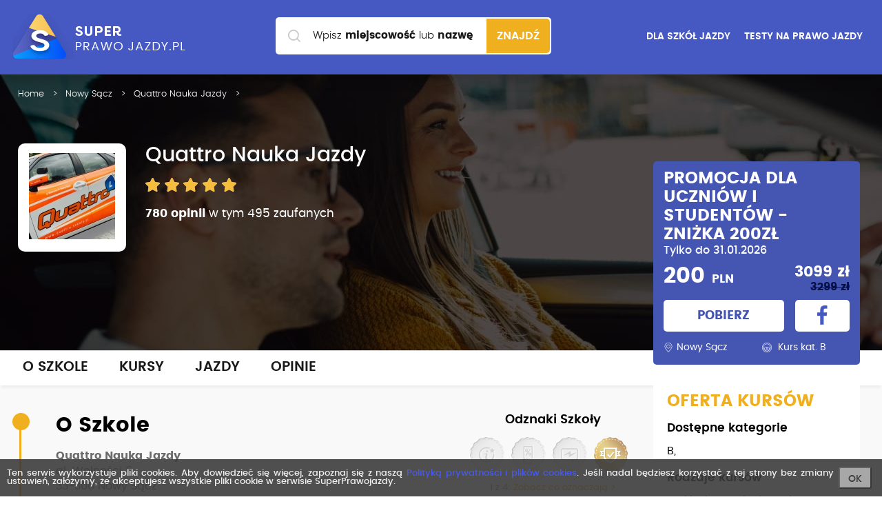

--- FILE ---
content_type: text/html; charset=utf-8
request_url: https://www.superprawojazdy.pl/quattro-nauka-jazdy,3554.htm
body_size: 22839
content:
<!DOCTYPE HTML><html lang="pl-PL"><head><meta charset="utf-8"/><meta name="viewport" content="width=device-width, initial-scale=1.0, user-scalable=1"><title>Quattro Nauka Jazdy - szkoła jazdy Nowy Sącz</title><meta http-equiv="Content-Type" content="text/html; charset=utf-8" /><meta name="description" content="Szkoła jazdy Quattro Nauka Jazdy, szkoła jazdy prowadzi kursy w mieście Nowy Sącz - Sprawdź zaufane opinie o Quattro Nauka Jazdy, ceny kursów i prezentacja oferty nauki jazdy" /><meta name="keywords" content="prawo jazdy quattro nauka jazdy, nauka jazdy, szkoła jazdy, kurs prawa jazdy Nowy Sącz, ranking szkół jazdy" /><link rel="canonical" href="https://www.superprawojazdy.pl/quattro-nauka-jazdy,3554.htm" /><link rel="icon" type="image/png" href="/images/fav.png"><meta name="robots" content="index, follow"><link rel="stylesheet" href="/css/app.min.css?u=17"><!-- Google Tag Manager --><script>(function(w,d,s,l,i){w[l]=w[l]||[];w[l].push({'gtm.start':
            new Date().getTime(),event:'gtm.js'});var f=d.getElementsByTagName(s)[0],
            j=d.createElement(s),dl=l!='dataLayer'?'&l='+l:'';j.async=true;j.src=
            'https://www.googletagmanager.com/gtm.js?id='+i+dl;f.parentNode.insertBefore(j,f);
        })(window,document,'script','dataLayer','GTM-NFZ7WZP');</script><!-- End Google Tag Manager --><script>
        (function () {
            var viia = {
                debug: false, locale: 'pl', isReady: false, ready: (function () {
                    var readyList, DOMContentLoaded, class2type = {};
                    class2type["[object Boolean]"] = "boolean";
                    class2type["[object Number]"] = "number";
                    class2type["[object String]"] = "string";
                    class2type["[object Function]"] = "function";
                    class2type["[object Array]"] = "array";
                    class2type["[object Date]"] = "date";
                    class2type["[object RegExp]"] = "regexp";
                    class2type["[object Object]"] = "object";
                    var ReadyObj = {
                        isReady: false, readyWait: 1, holdReady: function (hold) {
                            if (hold) {
                                ReadyObj.readyWait++
                            } else {
                                ReadyObj.ready(true)
                            }
                        }, ready: function (wait) {
                            if ((wait === true && !--ReadyObj.readyWait) || (wait !== true && !ReadyObj.isReady)) {
                                if (!document.body || !viia.isReady) {
                                    return setTimeout(ReadyObj.ready, 1)
                                }
                                ReadyObj.isReady = true;
                                if (wait !== true && --ReadyObj.readyWait > 0) {
                                    return
                                }
                                readyList.resolveWith(document, [ReadyObj])
                            }
                        }, bindReady: function () {
                            if (readyList) {
                                return
                            }
                            readyList = ReadyObj._Deferred();
                            if (document.readyState === "complete") {
                                return setTimeout(ReadyObj.ready, 1)
                            }
                            if (document.addEventListener) {
                                document.addEventListener("DOMContentLoaded", DOMContentLoaded, false);
                                window.addEventListener("load", ReadyObj.ready, false)
                            } else {
                                if (document.attachEvent) {
                                    document.attachEvent("onreadystatechange", DOMContentLoaded);
                                    window.attachEvent("onload", ReadyObj.ready);
                                    var toplevel = false;
                                    try {
                                        toplevel = window.frameElement == null
                                    } catch (e) {
                                    }
                                    if (document.documentElement.doScroll && toplevel) {
                                        doScrollCheck()
                                    }
                                }
                            }
                        }, _Deferred: function () {
                            var callbacks = [], fired, firing, cancelled, deferred = {
                                done: function () {
                                    if (!cancelled) {
                                        var args = arguments, i, length, elem, type, _fired;
                                        if (fired) {
                                            _fired = fired;
                                            fired = 0
                                        }
                                        for (i = 0, length = args.length; i < length; i++) {
                                            elem = args[i];
                                            type = ReadyObj.type(elem);
                                            if (type === "array") {
                                                deferred.done.apply(deferred, elem)
                                            } else {
                                                if (type === "function") {
                                                    callbacks.push(elem)
                                                }
                                            }
                                        }
                                        if (_fired) {
                                            deferred.resolveWith(_fired[0], _fired[1])
                                        }
                                    }
                                    return this
                                }, resolveWith: function (context, args) {
                                    if (!cancelled && !fired && !firing) {
                                        args = args || [];
                                        firing = 1;
                                        try {
                                            while (callbacks[0]) {
                                                callbacks.shift().apply(context, args)
                                            }
                                        } finally {
                                            fired = [context, args];
                                            firing = 0
                                        }
                                    }
                                    return this
                                }, resolve: function () {
                                    deferred.resolveWith(this, arguments);
                                    return this
                                }, isResolved: function () {
                                    return !!(firing || fired)
                                }, cancel: function () {
                                    cancelled = 1;
                                    callbacks = [];
                                    return this
                                }
                            };
                            return deferred
                        }, type: function (obj) {
                            return obj == null ? String(obj) : class2type[Object.prototype.toString.call(obj)] || "object"
                        }
                    };

                    function doScrollCheck() {
                        if (ReadyObj.isReady) {
                            return
                        }
                        try {
                            document.documentElement.doScroll("left")
                        } catch (e) {
                            setTimeout(doScrollCheck, 1);
                            return
                        }
                        ReadyObj.ready()
                    }

                    if (document.addEventListener) {
                        DOMContentLoaded = function () {
                            document.removeEventListener("DOMContentLoaded", DOMContentLoaded, false);
                            ReadyObj.ready()
                        }
                    } else {
                        if (document.attachEvent) {
                            DOMContentLoaded = function () {
                                if (document.readyState === "complete") {
                                    document.detachEvent("onreadystatechange", DOMContentLoaded);
                                    ReadyObj.ready()
                                }
                            }
                        }
                    }
                    function ready(fn) {
                        ReadyObj.bindReady();
                        /*var type=ReadyObj.type(fn);*/
                        readyList.done(fn)
                    }

                    return ready
                })()
            };
            if (!window.viia) {
                window.viia = viia;
            }
        })();
    </script><meta property="fb:app_id"           content="502376826463811" /><meta property="og:site_name"         content="SuperPrawoJazdy.pl - największy ranking szkół jazdy" /><meta property="og:locale"         content="pl_PL" /><meta property="og:url"           content="https://www.superprawojazdy.pl/quattro-nauka-jazdy,3554.htm" /><meta property="og:type"          content="website" /><meta property="og:title"         content="Quattro Nauka Jazdy - szkoła jazdy Nowy Sącz" /><meta property="og:description"   content="Szkoła jazdy Quattro Nauka Jazdy, szkoła jazdy prowadzi kursy w mieście Nowy Sącz - Sprawdź zaufane opinie o Quattro Nauka Jazdy, ceny kursów i prezentacja oferty nauki jazdy" /><meta property="og:image"         content="https://www.superprawojazdy.pl/images/spj_main.jpg" /><!-- Google Analytics --><script>
        (function(i,s,o,g,r,a,m){i['GoogleAnalyticsObject']=r;i[r]=i[r]||function(){
                (i[r].q=i[r].q||[]).push(arguments)},i[r].l=1*new Date();a=s.createElement(o),
            m=s.getElementsByTagName(o)[0];a.async=1;a.src=g;m.parentNode.insertBefore(a,m)
        })(window,document,'script','https://www.google-analytics.com/analytics.js','ga');

        ga('create', 'UA-4217707-11', 'auto');
        ga('send', 'pageview');
    </script><!-- End Google Analytics --><!-- Global site tag (gtag.js) - Google Ads: 738247799 --><script async src="https://www.googletagmanager.com/gtag/js?id=AW-738247799"></script><script>
            window.dataLayer = window.dataLayer || [];
            function gtag(){dataLayer.push(arguments);}
            gtag('js', new Date());

            gtag('config', 'AW-738247799');
        </script><!-- Event snippet for Nowy Sącz remarketing page --><script>
            gtag('event', 'conversion', {
                'send_to': 'AW-738247799/ZIcdCI65i6EBEPeIg-AC',
                'value': 1.0,
                'currency': 'PLN',
                'aw_remarketing_only': true
            });
        </script><!-- Facebook Pixel Code --><script>
        !function(f,b,e,v,n,t,s)
        {if(f.fbq)return;n=f.fbq=function(){n.callMethod?
            n.callMethod.apply(n,arguments):n.queue.push(arguments)};
            if(!f._fbq)f._fbq=n;n.push=n;n.loaded=!0;n.version='2.0';
            n.queue=[];t=b.createElement(e);t.async=!0;
            t.src=v;s=b.getElementsByTagName(e)[0];
            s.parentNode.insertBefore(t,s)}(window, document,'script',
            'https://connect.facebook.net/en_US/fbevents.js');
        fbq('init', '786672208504232');
        fbq('track', 'PageView');
    </script><noscript><img height="1" width="1" style="display:none"
                   src="https://www.facebook.com/tr?id=786672208504232&ev=PageView&noscript=1"
        /></noscript><!-- End Facebook Pixel Code --></head><body class=" "><!-- Google Tag Manager (noscript) --><noscript><iframe src="https://www.googletagmanager.com/ns.html?id=GTM-NFZ7WZP"
                  height="0" width="0" style="display:none;visibility:hidden"></iframe></noscript><!-- End Google Tag Manager (noscript) --><header class="layout-header"><div class="layout-header-top"><div class="wrapper"><a href="/" class="layout-header-top-logo"><img src="/images/logo.png" alt="Super prawo jazdy"></a><aside class="layout-header-top-aside col-md-3"><a href="/dla-szkol-jazdy" class="button button-none">DLA SZKÓŁ JAZDY</a><a href="/testy" class="button button-none hide-mobile">TESTY NA PRAWO JAZDY</a></aside><a class="mobile-toggle-search"><i class="icon-search"></i><span></span><span></span></a></div></div><div class="layout-header-search"><form class="search" action="/szukaj.htm" method="post"><label for="search" class="search-label">Wpisz <strong>miejscowość</strong><span> lub <strong>nazwę szkoły</strong></span></label><div class="search-input"><input id="search" type="text" class="search-input-text" name="search" autocomplete="off"></div><button class="search-submit" type="submit">
        Znajdź
    </button><div id="searchPrompt" class="prompt-list"></div><style type="text/css">
            #searchPrompt {position: absolute; width: 100%; top: 51px; background: #ffffff; box-shadow:0 10px 15px rgba(0,0,0,0.18); border-radius: 0px 0px 15px 15px;}
            .layout--home #searchPrompt {top: 62px;}
            .prompt-list-item {padding-left: 15px; min-height: 60px; padding-top: 15px; padding-bottom: 15px; cursor: pointer;}
            .prompt-list-item:before {content: " "; display: table;}
            .prompt-list-item:after {content: " "; display: table; clear: both;}
            .prompt-list-item-left { width: 45px; float: left; min-height: 45px; display: flex; margin-right: 15px; text-align: center; align-items: center; justify-content: center;}
            .prompt-list-item-left img {display: block;}

            .prompt-list-item:nth-of-type(even) {background-color: #f0f0f0}
            .prompt-list-item:last-child{border-radius: 0px 0px 15px 15px; background-color: transparent; border-top: 1px solid #f0f0f0}
            .prompt-list-item .prompt-list-item-name {font-size: 1.5em; font-weight: 600; color: #292929;}
            .prompt-list-item .prompt-list-item-name-grey {font-size: 0.85em; font-weight: 300; color: #a0a0a0; display: block; margin-top: 5px;}

            .prompt-list-item .prompt-list-item-url {text-align: center; font-size: 1.5em; padding-top: 10px;}
            .prompt-list-item .prompt-list-item-url a {color: #4659c2; font-weight: 600; display: block; }
        </style></form></div></header><main class="layout-main school-profile" itemscope itemprop="provider" itemtype="https://schema.org/LocalBusiness"><header class="layout-main-header layout-main-header-white"><div class="school-profile-header" style="background-image: url('/szkola/3554/logo/logoheader.jpg?u=1768784400'); "><div class="wrapper"><div class="row layout-main-header fixedbreadcrump"><div class="col-xs-12 col-sm-5"><div class="wrapper"><a href="/nowy-sacz.htm" class="mobilebutton "><i class="icon-angle-left"></i>
            Nowy Sącz</a><ol class="breadcrumbs" itemscope itemtype="https://schema.org/BreadcrumbList"><li itemprop="itemListElement" itemscope itemtype="https://schema.org/ListItem" ><a href="/" itemprop="item"><span itemprop="name">Home</span><meta itemprop="position" content="1" /></a></li><li itemprop="itemListElement" itemscope itemtype="https://schema.org/ListItem" ><a href="/nowy-sacz.htm" itemprop="item"><span itemprop="name">Nowy Sącz</span><meta itemprop="position" content="2" /></a></li><li itemprop="itemListElement" itemscope itemtype="https://schema.org/ListItem" class=""><a href="/quattro-nauka-jazdy,3554.htm" itemprop="item"><span itemprop="name">Quattro Nauka Jazdy</span><meta itemprop="position" content="3" /></a></li></ol></div><!-- .wrapper --></div></div><div class="company-details-header"><div class="wrapper"><div class="row"><div class="col-md-8 company-details-header-col"><div class="company-details-header-body"><h1 class="company-details-header-title" itemprop="name">
                                    Quattro Nauka Jazdy                                </h1><meta itemprop="name" content="Quattro Nauka Jazdy" /><meta itemprop="url" content="https://www.superprawojazdy.pl/quattro-nauka-jazdy,3554.htm" /><span itemprop="geo" itemscope itemtype="https://schema.org/GeoCoordinates"><meta itemprop="latitude" content="49.618412195091075" /><meta itemprop="longitude" content="20.69561094045639" /></span><meta itemprop="priceRange" content="3169-3300" /><span  itemprop="address" itemscope itemtype="http://schema.org/PostalAddress"><meta itemprop="streetAddress" content="al. Wolności 6" /><meta itemprop="postalCode" content="33-300" /><meta itemprop="addressLocality" content="Nowy Sącz"/><meta itemprop="addressRegion" content="małopolskie" /></span><meta itemprop="telephone" content="793956868" /><meta itemprop="telephone" content="185470606" /><div class="company-details-header-score"><div class="score score-span"><span style="width: 100%" ></span></div><span itemprop="aggregateRating" itemscope itemtype="https://schema.org/AggregateRating"><meta itemprop="ratingValue" content="10"><meta itemprop="bestRating" content="10"/><meta itemprop="worstRating" content="1"/><meta itemprop="reviewCount" content="780" />
                                            &nbsp;</span><span class="info"><b>780&nbsp;opinii</b> w&nbsp;tym&nbsp;495&nbsp;zaufanych                                                                                            </span></div></div><div class="company-details-header-logo"><div class="company-details-header-logo-image"><img src="/szkola/3554/logo/logo.jpg?u=1768787919" alt="Quattro Nauka Jazdy" /><meta itemprop="logo image" content="https://www.superprawojazdy.pl/szkola/3554/logo/logo.jpg" /></div></div></div></div></div></div></div><!-- .wrapper --></div></header><!-- .layout-main-header --><div class="wrapper"><div class="sidebox" id="fixed-sidebox" data-fixedto="main-article"><div class="schoolcoupon rolled" style=""><p class="schoolcoupon-text1">Promocja dla Uczniów i Studentów - Zniżka 200zł</p><p class="schoolcoupon-text2 mbh">Tylko do 31.01.2026</p><div class="row"><div class="col-xs-5"><p class="schoolcoupon-text3">200 <span>PLN</span></p></div><div class="col-xs-7"><a href="#" class="rolledbutton" onclick="$('.schoolcoupon.rolled').removeClass('rolled'); $(this).remove(); return false;"><i class="icon-angle-down"></i></a><p class="schoolcoupon-text4">3099 zł</p><p class="schoolcoupon-text5">3299 zł</p></div></div><div class="row mbh"><div class="col-xs-8"><a href="/kupon-rabatowy-zgloszenie.htm?id=419" class="button " data-modal-coupon>
                POBIERZ
            </a></div><div class="col-xs-4"><a href="https://www.facebook.com/sharer/sharer.php?u=https%3A%2F%2Fwww.superprawojazdy.pl%2Fkupon-rabatowy-zgloszenie.htm%3Fid%3D419&display=popup"  rel="nofollow" target="_blank" onclick="fbPopup(this.href); return false;" class="button"><i class="icon-social-facebook color-secondary"></i></a></div></div><div class="row mbh"><div class="col-xs-6"><p class="schoolcoupon-text6"><i class="icon-map-marker"></i>Nowy Sącz</p></div><div class="col-xs-6"><p class="schoolcoupon-text6"><i class="icon-wheel"></i> Kurs kat. B</p></div></div></div><div class="schoolcourse"><p class="schoolcourse-text1 mbh">OFERTA KURSÓW</p><p class="schoolcourse-text2 mbh">Dostępne kategorie</p><p class="schoolcourse-text3 mbh"><span>B,</span></p><p class="schoolcourse-text2 mbh">Rodzaje kursów</p><p class="schoolcourse-text3 mbh"><span>Wykłady i praktyka,</span><span>E-learning i praktyka,</span></p><a href="#" class="button button-primary" onclick="$('.layout-main-body-tabmenu').find('nav').children(':nth-child(2)').click(); return false;">SPRAWDŹ CENNIK</a></div></div></div><div class="layout-main-header-white layout-main-body-tabmenu"><div class="wrapper"><nav class=""><a href="/quattro-nauka-jazdy,3554.htm#o-szkole" title="" data-scroll="o-szkole">O szkole</a><a href="/quattro-nauka-jazdy,3554.htm#kursy" title="" data-scroll="kursy">Kursy</a><a href="/quattro-nauka-jazdy,3554.htm#jazdy" title="" data-scroll="jazdy">Jazdy</a><a href="/quattro-nauka-jazdy,3554.htm#opinie" title="" data-scroll="opinie">Opinie</a></nav></div></div><div class="wrapper"><article class="layout-main-body-article" id="main-article"><div  itemprop="makesOffer" itemscope itemtype="https://schema.org/Offer"><div itemprop="itemOffered" itemscope itemtype="https://schema.org/Service"><meta itemprop="serviceType" content="Kurs prawa jazdy kategoria B" /></div></div><div class="company-details"><section class="article-section" id="o-szkole"><div class="company-list-item-badges"><div class="badges-list"><p class="header-text2 text-center">Odznaki Szkoły</p><ul><li><span class="badges-list-badge badge1ia"></span></li><li><span class="badges-list-badge badge2ia"></span></li><li><span class="badges-list-badge badge3ia"></span></li><li><span class="badges-list-badge badge5a"></span></li></ul><div class="clear"></div><div class="badges-list-info  text-center"><p class="info-text">
                1 z 4:
                <span rel="/odznaki-informacje.htm?s=quattro-nauka-jazdy" data-modal-infobadges>Zobacz co oznaczają ></span></p></div></div></div><div class="company-details-branch"><h2 class="header-text1">O Szkole</h2><div class="agency-data agency-data-0"><p><strong>Quattro Nauka Jazdy</strong><br/><span>al. Wolności 6</span><br><span>33-300</span> <span>Nowy Sącz</span></p><div class="company-details-open-hours"><ul class="company-details-open-hours-list "><li><strong>Godziny:</strong></li><li class="text-red">Zamknięte</li><li>&bull;&nbsp;Otwarcie: Pon 09:00</li><li><a href="#" title="" class="" onclick="jQuery(this).parent().parent().next().css('display', '');jQuery(this).remove(); return false;"><i class="icon-angle-down"></i></a></li></ul><div class="company-details-open-hours-days" style="display: none"><p><span>Poniedziałek</span><span>09:00-17:00</span></p><p><span>Wtorek</span><span>09:00-17:00</span></p><p><span>Środa</span><span>09:00-17:00</span></p><p><span>Czwartek</span><span>09:00-17:00</span></p><p><span>Piątek</span><span>09:00-17:00</span></p><p><span>Sobota</span><span class="text-red">Zamknięte</span></p><p><span>Niedziela</span><span class="text-red">Zamknięte</span></p></div></div>    </div></div><div class="clear"></div><div class="mt-20 company-details-branch"><h2 class="header-text3">Kontakt</h2><div class="company-details-branch-item"><div class="company-details-branch-item-info-element click-tracking agency-data agency-data-0 " data-rel="phone" data-school="3554" data-agency="0" data-place="school_profile"><i class="icon-phone"></i><a href="tel:793956868" rel="793 956 868">79x xxx xxx</a><span>Pokaż numer</span></div><div class="company-details-branch-item-info-element click-tracking agency-data agency-data-0 " data-rel="phone" data-school="3554" data-agency="0" data-place="school_profile"><i class="icon-phone"></i><a href="tel:185470606" rel="185 470 606">18x xxx xxx</a><span>Pokaż numer</span></div><div class="company-details-branch-item-info-element  click-tracking" data-rel="www" data-school="3554" data-agency="0" data-place="school_profile"><i class="icon-desktop"></i><a rel="http://www.quattro.szkola.pl"  class="www" href="#" target="_blank" title="">www.qua....</a><span>Pokaż adres</span></div><div class="company-details-branch-item-info-element  click-tracking" data-rel="fb" data-school="3554" data-agency="0" data-place="school_profile"><i class="icon-desktop"></i><a rel="https://www.facebook.com/quattro.naukajazdy"  class="www" href="#" target="_blank" title="">@quattr....</a><span>Pokaż adres</span></div><div class="company-details-branch-item-info-element  click-tracking" data-rel="fb" data-school="3554" data-agency="0" data-place="school_profile"><i class="icon-desktop"></i><a rel="https://www.instagram.com/quattro.szkola.jazdy/"  class="www" href="#" target="_blank" title="">@quattr....</a><span>Pokaż adres</span></div><div class="company-details-branch-item-info-action"><a href="/kontakt-ze-szkola?id=3554" rel="nofollow" class="button button--submit button-primary button--wide button--shadow button--upper button--icon-left" data-modal-shoolmsg><i class="icon-mail"></i>
                    Napisz wiadomość do szkoły
                </a></div></div></div>    <div class="clear"></div><div class="resp-container agency-data agency-data-0 mt-20"><iframe class="resp-iframe" src="https://www.google.com/maps/embed/v1/place?q=49.618412195091075,20.69561094045639&key=AIzaSyB_fcJas_Cqty763zqFltGE098-ZZsKS-E" frameborder="0" scrolling="no" marginheight="0" marginwidth="0"></iframe></div><div class="clear"></div><div class="company-details-branch mt-30"><h2 class="header-text3">Opis</h2><div class="fadeout"><div class="company-details-branch-descr mt-30"><p><span style="color: rgb(0, 0, 0);">Cześć, dziękujemy za Twoje zainteresowanie.<br><span style="color: rgb(0, 0, 0);">Szanując Twój czas przechodzimy do konkretów:</span><br><br><span style="color: rgb(0, 0, 0);">NASZA ZDAWALNOŚĆ - od lat w ścisłej czołówce w Nowym Sączu. Pełną historię zdawalności znajdziesz na naszej stronie:&nbsp;</span><span style="color: rgb(51, 51, 51);">&nbsp;LINK &nbsp;-&gt; &nbsp;<a href="https://nowy-sacz.quattro.szkola.pl/zdawalnosc.html">https://nowy-sacz.quattro.szkola.pl/zdawalnosc.html</a><a href="https://nowy-sacz.quattro.szkola.pl/zdawalnosc.html"><br></a></span></span><span style="color: rgb(0, 0, 0);"><br>KIEDY ROZPOCZYNAMY KURSY? Średnio co 2 tygodnie - zadzwoń i sprawdź najbliższy termin:&nbsp;</span>793 95 68 68<br>ZAPIS ONLINE:&nbsp;LINK do naszej strony &nbsp;-&gt; &nbsp;<a href="https://nowy-sacz.quattro.szkola.pl/zapis-online.html">https://nowy-sacz.quattro.szkola.pl/zapis-online.html<br><br></a>Na podst. Ankiet Satysfakcji Klienta wypełnianych przez ponad 95% naszych kursantów wiemy, że:<br><span style="color: rgb(0, 0, 0);">KURSANCI SZCZEGÓLNIE CENIĄ nas za:</span></p><p><span style="color: rgb(0, 0, 0);">1. Przyjazne i bardzo partnerskie podejście.</span></p><p><span style="color: rgb(0, 0, 0);">2. Bardzo cierpliwych i świetnie przygotowanych instruktorów.</span></p><p><span style="color: rgb(0, 0, 0);">3. Rewelacyjne przygotowanie do samodzielnego radzenia sobie z autem i na egzaminie państwowym.&nbsp;<br><br></span>KURSANCI WYBIERAJA NAS BO MAMY:&nbsp;</p><p><span style="color: rgb(0, 0, 0);">1. Wysoką zdawalność.</span></p><p><span style="color: rgb(0, 0, 0);">2. Opinie o wysokim poziomie instruktorów.</span></p><p><span style="color: rgb(0, 0, 0);">3. Sprawną organizację kursów oraz miłą obsługę w biurze.</span></p><p><span style="color: rgb(0, 0, 0);">4. Atrakcyjne promocje oraz wygodny system płatności ratalnych.</span></p><p><span style="color: rgb(0, 0, 0);">5. Bardzo dobre pojazdy szkoleniowe.&nbsp;</span></p><p><span style="color: rgb(0, 0, 0);">6. Skuteczny i nowoczesny system szkolenia oraz e-learning na korzystnych warunkach<br></span></p><p>SZKOLIMY na:&nbsp;SKODA FABIA - tak jak na egzaminie<br><br>ZNAJDŹ NAS: Quattro w N. Sączu i <span style="color: rgb(51, 51, 51);">Krakowie</span>&nbsp;są łatwo dostępne ze względu na lokalizację w centrum miast.<br>NOWY SĄCZ: Odwiedź nas w biurze na <span style="color: rgb(0, 0, 0);">al. Wolności 6, II piętro (obok banku Santander)<br></span>lub zadzwoń 793 95 68 68.&nbsp;</p><p>Znajdziesz nas również na: Tik-Tok&nbsp;- Instagram - YouTube -&nbsp;Facebook<br><br>Do zobaczenia na kursie w&nbsp;Quattro.</p>                    </div><a href="#" class="fadeoutrm" onclick="jQuery(this).parent().removeClass('fadeout'); jQuery(this).remove(); return false;">Zobacz pełny opis szkoły</a></div></div>                    <div class="clear"></div><div class="company-details-branch mt-30"><h2 class="header-text3">Odziały szkoły</h2><div class="company-details-section-item company-details-section-profiles "><div class="row"><div class="col-md-7 col-xs-12"><p class="company-details-section-profiles-text1">ul. Karmelicka 39/3 - Najwyższa zdawalność wśród największych szkòł w Krakowie, 31-128 Kraków</p><p class="company-details-section-profiles-text1">tel: 123414868;882822121;</p></div><div class="col-md-5 col-xs-12"><p  class="company-details-section-profiles-text2">Kraków</p></div></div><a href="/quattro-nauka-jazdy-2,21016.htm" class="link"><i class="icon-angle-right"></i></a></div></div><div class="clear"></div><div class="company-list-item-gallery company-details-branch  mt-20"><p class="header-text2">Galeria zdjęć szkoły</p><div class="company-list-item-gallery-items mt-20"><div class="company-list-item-gallery-wrapper  swiper-wrapper"><a href="/szkola/3554/galeria/1.jpg?u=5e13ddfac5f1f81b4f3e8a276a90dd4c"
                       class="company-details-gallery-item swiper-slide image-zoom" data-width="951" data-height="600"><img src="/szkola/3554/galeria/1.jpg?u=5e13ddfac5f1f81b4f3e8a276a90dd4c" alt="" /></a><a href="/szkola/3554/galeria/2.jpg?u=5e13ddfac5f1f81b4f3e8a276a90dd4c"
                       class="company-details-gallery-item swiper-slide image-zoom" data-width="800" data-height="600"><img src="/szkola/3554/galeria/2.jpg?u=5e13ddfac5f1f81b4f3e8a276a90dd4c" alt="" /></a><a href="/szkola/3554/galeria/3.jpg?u=5e13ddfac5f1f81b4f3e8a276a90dd4c"
                       class="company-details-gallery-item swiper-slide image-zoom" data-width="800" data-height="600"><img src="/szkola/3554/galeria/3.jpg?u=5e13ddfac5f1f81b4f3e8a276a90dd4c" alt="" /></a></div><a class="company-details-gallery-next"><i class="icon-angle-large-right"></i></a><a class="company-details-gallery-prev"><i class="icon-angle-large-left"></i></a></div></div><div class="pswp" tabindex="-1" role="dialog" aria-hidden="true"><div class="pswp__bg"></div><div class="pswp__scroll-wrap"><div class="pswp__container"><div class="pswp__item"></div><div class="pswp__item"></div><div class="pswp__item"></div></div><div class="pswp__ui pswp__ui--hidden"><div class="pswp__top-bar"><div class="pswp__counter"></div><button class="pswp__button pswp__button--close" title="Close (Esc)"></button><button class="pswp__button pswp__button--zoom" title="Zoom in/out"></button><div class="pswp__preloader"><div class="pswp__preloader__icn"><div class="pswp__preloader__cut"><div class="pswp__preloader__donut"></div></div></div></div></div><div class="pswp__share-modal pswp__share-modal--hidden pswp__single-tap"><div class="pswp__share-tooltip"></div></div><button class="pswp__button pswp__button--arrow--left" title="Previous (arrow left)"></button><button class="pswp__button pswp__button--arrow--right" title="Next (arrow right)"></button><div class="pswp__caption"><div class="pswp__caption__center"></div></div></div></div></div><div class="clear"></div><div class="company-list-instructors company-details-branch mt-20"><p class="header-text2">Instruktorzy</p><div class="company-list-instructors-items"><div class="company-list-instructors-items-wrapper swiper-wrapper"><div class="company-list-instructors-items-item swiper-slide"><a href="/quattro-nauka-jazdy,3554/instruktor.htm?id_instructor=3046" data-instructor-details style="display: block; width: 170px; height: 140px; background: transparent url('/szkola/3554/instruktorzy/thumb/3046.jpg?u=1768787919') 50% 50% no-repeat;  "></a><p><a href="/quattro-nauka-jazdy,3554/instruktor.htm?id_instructor=3046" data-instructor-details>Andrzej Sarota >></a></p></div><div class="company-list-instructors-items-item swiper-slide"><a href="/quattro-nauka-jazdy,3554/instruktor.htm?id_instructor=3048" data-instructor-details style="display: block; width: 170px; height: 140px; background: transparent url('/szkola/3554/instruktorzy/thumb/3048.jpg?u=1768787919') 50% 50% no-repeat;  "></a><p><a href="/quattro-nauka-jazdy,3554/instruktor.htm?id_instructor=3048" data-instructor-details>Dawid Pawlik >></a></p></div><div class="company-list-instructors-items-item swiper-slide"><a href="/quattro-nauka-jazdy,3554/instruktor.htm?id_instructor=6310" data-instructor-details style="display: block; width: 170px; height: 140px; background: transparent url('/szkola/3554/instruktorzy/thumb/6310.jpg?u=1768787919') 50% 50% no-repeat;  "></a><p><a href="/quattro-nauka-jazdy,3554/instruktor.htm?id_instructor=6310" data-instructor-details>Piotr Śpiewak >></a></p></div><div class="company-list-instructors-items-item swiper-slide"><a href="/quattro-nauka-jazdy,3554/instruktor.htm?id_instructor=6313" data-instructor-details style="display: block; width: 170px; height: 140px; background: transparent url('/szkola/3554/instruktorzy/thumb/6313.jpg?u=1768787919') 50% 50% no-repeat;  "></a><p><a href="/quattro-nauka-jazdy,3554/instruktor.htm?id_instructor=6313" data-instructor-details>Andrzej Miśkowicz >></a></p></div><div class="company-list-instructors-items-item swiper-slide"><a href="/quattro-nauka-jazdy,3554/instruktor.htm?id_instructor=6317" data-instructor-details style="display: block; width: 170px; height: 140px; background: transparent url('/szkola/3554/instruktorzy/thumb/6317.jpg?u=1768787919') 50% 50% no-repeat;  "></a><p><a href="/quattro-nauka-jazdy,3554/instruktor.htm?id_instructor=6317" data-instructor-details>Krzysztof Mółka >></a></p></div><div class="company-list-instructors-items-item swiper-slide"><a href="/quattro-nauka-jazdy,3554/instruktor.htm?id_instructor=6945" data-instructor-details style="display: block; width: 170px; height: 140px; background: transparent url('/szkola/3554/instruktorzy/thumb/6945.jpg?u=1768787919') 50% 50% no-repeat;  "></a><p><a href="/quattro-nauka-jazdy,3554/instruktor.htm?id_instructor=6945" data-instructor-details>Przemek Adamek >></a></p></div><div class="company-list-instructors-items-item swiper-slide"><a href="/quattro-nauka-jazdy,3554/instruktor.htm?id_instructor=7475" data-instructor-details style="display: block; width: 170px; height: 140px; background: transparent url('/szkola/3554/instruktorzy/thumb/7475.jpg?u=1768787919') 50% 50% no-repeat;  "></a><p><a href="/quattro-nauka-jazdy,3554/instruktor.htm?id_instructor=7475" data-instructor-details>Grzegorz Durałek >></a></p></div><div class="company-list-instructors-items-item swiper-slide"><a href="/quattro-nauka-jazdy,3554/instruktor.htm?id_instructor=9231" data-instructor-details style="display: block; width: 170px; height: 140px; background: transparent url('/szkola/3554/instruktorzy/thumb/9231.jpg?u=1768787919') 50% 50% no-repeat;  "></a><p><a href="/quattro-nauka-jazdy,3554/instruktor.htm?id_instructor=9231" data-instructor-details>Piotr Tabak >></a></p></div><div class="company-list-instructors-items-item swiper-slide"><a href="/quattro-nauka-jazdy,3554/instruktor.htm?id_instructor=9232" data-instructor-details style="display: block; width: 170px; height: 140px; background: transparent url('/szkola/3554/instruktorzy/thumb/9232.jpg?u=1768787919') 50% 50% no-repeat;  "></a><p><a href="/quattro-nauka-jazdy,3554/instruktor.htm?id_instructor=9232" data-instructor-details>Marcin Dudzik  >></a></p></div><div class="company-list-instructors-items-item swiper-slide"><a href="/quattro-nauka-jazdy,3554/instruktor.htm?id_instructor=9233" data-instructor-details style="display: block; width: 170px; height: 140px; background: transparent url('/szkola/3554/instruktorzy/thumb/9233.jpg?u=1768787919') 50% 50% no-repeat;  "></a><p><a href="/quattro-nauka-jazdy,3554/instruktor.htm?id_instructor=9233" data-instructor-details>Damian Szuba >></a></p></div><div class="company-list-instructors-items-item swiper-slide"><a href="/quattro-nauka-jazdy,3554/instruktor.htm?id_instructor=9330" data-instructor-details style="display: block; width: 170px; height: 140px; background: transparent url('/szkola/3554/instruktorzy/thumb/9330.jpg?u=1768787919') 50% 50% no-repeat;  "></a><p><a href="/quattro-nauka-jazdy,3554/instruktor.htm?id_instructor=9330" data-instructor-details>Kasia Błaszczyk >></a></p></div><div class="company-list-instructors-items-item swiper-slide"><a href="/quattro-nauka-jazdy,3554/instruktor.htm?id_instructor=9331" data-instructor-details style="display: block; width: 170px; height: 140px; background: transparent url('/szkola/3554/instruktorzy/thumb/9331.jpg?u=1768787919') 50% 50% no-repeat;  "></a><p><a href="/quattro-nauka-jazdy,3554/instruktor.htm?id_instructor=9331" data-instructor-details>Wojtek Gargas >></a></p></div><div class="company-list-instructors-items-item swiper-slide"><a href="/quattro-nauka-jazdy,3554/instruktor.htm?id_instructor=9620" data-instructor-details style="display: block; width: 170px; height: 140px; background: transparent url('/szkola/3554/instruktorzy/thumb/9620.jpg?u=1768787919') 50% 50% no-repeat;  "></a><p><a href="/quattro-nauka-jazdy,3554/instruktor.htm?id_instructor=9620" data-instructor-details>Jurek Fedewicz >></a></p></div><div class="company-list-instructors-items-item swiper-slide"><a href="/quattro-nauka-jazdy,3554/instruktor.htm?id_instructor=9621" data-instructor-details style="display: block; width: 170px; height: 140px; background: transparent url('/szkola/3554/instruktorzy/thumb/9621.jpg?u=1768787919') 50% 50% no-repeat;  "></a><p><a href="/quattro-nauka-jazdy,3554/instruktor.htm?id_instructor=9621" data-instructor-details>Marek Stawiarz >></a></p></div></div></div></div><div class="clear"></div></section><section class="article-section" id="kursy"><div class="company-details-branch"><h2 class="header-text1">Kursy - ceny i terminy</h2><a href="#" class="navlink" onclick="jQuery(this).next().removeClass('hidden'); jQuery(this).remove(); return false;">Zobacz filtry kursów</a><div class="term-list-filter hidden"><form action="/quattro-nauka-jazdy,3554.htm" id="termFilterForm" onsubmit="submitTermFilterForm(this); return false;"><div class="row"><div class="col-md-4 col-xs-3 "><div class="form-group"><label class="form-group-label">Kategoria</label><div class="swiper-container"><div class="swiper-wrapper"><div class="swiper-slide"><label class="form-group-input form-group-input--radio"><input type="checkbox" name="filter[id_cat][3]" value="1"  onclick="jQuery('#termFilterForm').submit();"><span>B</span></label></div></div></div></div></div><div class="col-md-8  col-xs-9"><div class="form-group"><label class="form-group-label">Wybierz rodzaj kursu</label><div class="swiper-container"><div class="swiper-wrapper"><div class="swiper-slide"><label class="form-group-input form-group-input--radio"><input type="checkbox" name="filter[course_scope][Wykłady i praktyka]" value="1"  onclick="jQuery('#termFilterForm').submit();"><span>Wykłady i praktyka</span></label></div><div class="swiper-slide"><label class="form-group-input form-group-input--radio"><input type="checkbox" name="filter[course_scope][E-learning i praktyka]" value="1"  onclick="jQuery('#termFilterForm').submit();"><span>E-learning i praktyka</span></label></div></div></div></div></div></div><div class="row"><div class="col-xs-12"><div class="form-group"><label class="form-group-label">Wybierz opcje kursu</label><div class="swiper-container"><div class="swiper-wrapper"><div class="swiper-slide"><label class="form-group-input form-group-input--radio"><input type="checkbox" name="filter[options][16]" value="1"   onclick="jQuery('#termFilterForm').submit();"><span>Manualna skrzynia</span></label></div><div class="swiper-slide"><label class="form-group-input form-group-input--radio"><input type="checkbox" name="filter[options][2]" value="1"   onclick="jQuery('#termFilterForm').submit();"><span>Ekspresowy</span></label></div><div class="swiper-slide"><label class="form-group-input form-group-input--radio"><input type="checkbox" name="filter[options][13]" value="1"   onclick="jQuery('#termFilterForm').submit();"><span>Raty własne</span></label></div><div class="swiper-slide"><label class="form-group-input form-group-input--radio"><input type="checkbox" name="filter[options][15]" value="1"   onclick="jQuery('#termFilterForm').submit();"><span>Specjalny</span></label></div></div></div></div></div></div><div class="row"><div class="col-xs-12"><div class="form-group" style="max-width: 400px;"><label class="form-group-label">Wybierz zakres ceny</label><div class="row"><div class="col-xs-2 text-right"><span>3169&nbsp;zł</span></div><div class="col-xs-8 text-center"><input id="priceslider" type="text" name="filter[price]" class="span2" value=""  data-slider-min="3169" data-slider-max="3300" data-slider-step="10" data-slider-value="[3169,3300]"/></div><div class="col-xs-2 text-left"><span>3300&nbsp;zł</span></div></div></div></div></div></form></div>                        <div class="term-list" id="term_list"><div class="row" itemscope itemtype="https://schema.org/ItemList"><div class="col-xs-12" ><div class="company-terms-item"><div class="row"><div class="col-sm-7 col-xs-12"><h3>kat. B, Wykłady i praktyka</h3><p class="text-grey text-upper">
                                                                    Raty własne,                                                                     Manualna skrzynia                                                            </p></div><div class="col-sm-5 col-xs-12"><div class="price-block"><p class="price text-red">3099 zł</p><p class="crossedprice price text-blue">3299 zł</p></div></div></div><div class="row" ><div class="col-sm-9 col-xs-7" itemprop="itemListElement" itemscope itemtype="http://schema.org/Course"><meta itemprop="position" content="1" /><meta itemprop="url" content="/quattro-nauka-jazdy,3554/cennik-i-terminy,kategoria-b/wyklady-i-praktyka-raty-wlasne-manualna-skrzynia,8481.htm" /><meta itemprop="name" content="Kurs na prawo jazdy kategorii B, Wykłady i praktyka termin: codziennie" /><p class="text-blue text-date">codziennie</p><meta itemprop="description" content="Termin rozpoczęcia kursu: codziennie, cena kursu: 3099, al. Wolności 6" /><p class="text-grey">al. Wolności 6</p><span itemscope itemprop="provider" itemtype="https://schema.org/Organization"><meta itemprop="name" content="Quattro Nauka Jazdy" /><meta itemprop="sameAs" content="https://www.superprawojazdy.pl/quattro-nauka-jazdy,3554.htm" /></span></div><div class="col-sm-3 col-xs-5 text-right"><a href="/quattro-nauka-jazdy,3554/cennik-i-terminy,kategoria-b/wyklady-i-praktyka-raty-wlasne-manualna-skrzynia,8481.htm" class="button button-primary button--shadow button--submit2 button--upper" data-terms-form>Rezerwuj</a></div></div><div class="row"><div class="col-xs-12"><div class="text-descr"><a href="#" onclick="jQuery(this).parent().css('max-height', 'none');jQuery(this).remove(); return false;" class="morelink">WIĘCEJ</a>
                                    Tempo kursu: jazdy szkoleniowe w ok. 7 tyg.<br />
Wykłady: Ekspresowo w 10 dni<br />
Nasze pojazdy: SKODA FABIA - takie jak na egzaminie<br />
Co zwiera kurs:<br />
- 30 godzin wykładów (godz. lekcyjne) - przeprowadzane są w naszej sali wykładowej w oddziale Quattro na al. Wolności 6 w Nowym Sączu.<br /><br />
- Materiały szkoleniowe - gratis. Dostęp do materiałów szkoleniowych w formie aplikacji (urządzenia mobilne + komputer stacjonarny) wraz z aktualnymi testami egzaminacyjnymi (2026)<br /><br />
- Kurs pierwszej pomocy &gt; prowadzony przez Krzysztofa Mółkę - doświadczonego Ratownictwa Medycznego z Sądeckiego Pogotowia Ratunkowego<br /><br />
- 30 godzin jazd szkoleniowych<br /><br />
- Egzamin wewnętrzny &gt;  z teorii i praktyki <br /><br />
- Szkolenie:<br />
* w cyklu miejskim oraz w terenie niezabudowanym<br />
* na placu manewrowym<br />
* w warunkach obniżonej widoczności<br />
* w dogodnych dla kursant terminach<br /><br />
- Kompleksowa obsługa kursu prowadzona przez konsultantkę Biura Obsługi Klienta &gt; 793 95 68 68<br /><br />
- Płatność w ratach &gt;  bez dodatkowych opłat                                </div></div></div></div><div class="company-terms-item"><div class="row"><div class="col-sm-7 col-xs-12"><h3>kat. B, Wykłady i praktyka</h3><p class="text-grey text-upper">
                                                                    Ekspresowy,                                                                     Raty własne,                                                                     Manualna skrzynia,                                                                     Specjalny                                                            </p></div><div class="col-sm-5 col-xs-12"><div class="price-block"><p class="price text-blue">3300 zł</p></div></div></div><div class="row" ><div class="col-sm-9 col-xs-7" itemprop="itemListElement" itemscope itemtype="http://schema.org/Course"><meta itemprop="position" content="2" /><meta itemprop="url" content="/quattro-nauka-jazdy,3554/cennik-i-terminy,kategoria-b/wyklady-i-praktyka-ekspresowy-raty-wlasne-manualna-skrzynia-specjalny,7834.htm" /><meta itemprop="name" content="Kurs na prawo jazdy kategorii B, Wykłady i praktyka termin: codziennie" /><p class="text-blue text-date">codziennie</p><meta itemprop="description" content="Termin rozpoczęcia kursu: codziennie, cena kursu: 3300, al. Wolności 6" /><p class="text-grey">al. Wolności 6</p><span itemscope itemprop="provider" itemtype="https://schema.org/Organization"><meta itemprop="name" content="Quattro Nauka Jazdy" /><meta itemprop="sameAs" content="https://www.superprawojazdy.pl/quattro-nauka-jazdy,3554.htm" /></span></div><div class="col-sm-3 col-xs-5 text-right"><a href="/quattro-nauka-jazdy,3554/cennik-i-terminy,kategoria-b/wyklady-i-praktyka-ekspresowy-raty-wlasne-manualna-skrzynia-specjalny,7834.htm" class="button button-primary button--shadow button--submit2 button--upper" data-terms-form>Rezerwuj</a></div></div><div class="row"><div class="col-xs-12"><div class="text-descr"><a href="#" onclick="jQuery(this).parent().css('max-height', 'none');jQuery(this).remove(); return false;" class="morelink">WIĘCEJ</a>
                                    KURS EXPRESS - 2 razy szybszy - obecnie w Promocji<br />
- Jazdy szkoleniowe realizowane do 4 tyg.<br />
- Gwarancja 4 jazd w tyg. <br />
- Teoria: tylko 10 dni <br />
Pojazdy: SKODA FABIA - o tych samych parametrach co pojazdy egzaminacyjne<br />
Co zwiera kurs:<br />
- 30 godzin wykładów (godz. lekcyjne) - przeprowadzane są w naszej sali wykładowej w oddziale Quattro na al. Wolności 6 w Nowym Sączu<br /><br />
- Materiały szkoleniowe - gratis. Dostęp do materiałów szkoleniowych w formie aplikacji (urządzenia mobilne + komputer stacjonarny) wraz z aktualnymi testami egzaminacyjnymi (2026)<br /><br />
- Kurs pierwszej pomocy &gt;   prowadzony przez Krzysztofa Mółkę - doświadczonego Ratownictwa Medycznego z Sądeckiego Pogotowia Ratunkowego<br /><br />
- 30 godzin jazd szkoleniowych<br /><br />
- Egzamin wewnętrzny &gt;  z teorii i praktyki <br /><br />
- Szkolenie:<br />
* w cyklu miejskim oraz w terenie niezabudowanym<br />
* na placu manewrowym<br />
* w warunkach obniżonej widoczności<br />
* w dogodnych dla kursant terminach<br /><br />
- Kompleksowa obsługa kursu prowadzona przez konsultantkę Biura Obsługi Klienta &gt; 793 95 68 68<br /><br />
- Płatność w ratach &gt;  bez dodatkowych opłat                                </div></div></div></div><div class="company-terms-item"><div class="row"><div class="col-sm-7 col-xs-12"><h3>kat. B, E-learning i praktyka</h3><p class="text-grey text-upper">
                                                                    Raty własne,                                                                     Manualna skrzynia                                                            </p></div><div class="col-sm-5 col-xs-12"><div class="price-block"><p class="price text-red">3099 zł</p><p class="crossedprice price text-blue">3299 zł</p></div></div></div><div class="row" ><div class="col-sm-9 col-xs-7" itemprop="itemListElement" itemscope itemtype="http://schema.org/Course"><meta itemprop="position" content="3" /><meta itemprop="url" content="/quattro-nauka-jazdy,3554/cennik-i-terminy,kategoria-b/e-learning-i-praktyka-raty-wlasne-manualna-skrzynia,7833.htm" /><meta itemprop="name" content="Kurs na prawo jazdy kategorii B, E-learning i praktyka termin: codziennie" /><p class="text-blue text-date">codziennie</p><meta itemprop="description" content="Termin rozpoczęcia kursu: codziennie, cena kursu: 3099, al. Wolności 6" /><p class="text-grey">al. Wolności 6</p><span itemscope itemprop="provider" itemtype="https://schema.org/Organization"><meta itemprop="name" content="Quattro Nauka Jazdy" /><meta itemprop="sameAs" content="https://www.superprawojazdy.pl/quattro-nauka-jazdy,3554.htm" /></span></div><div class="col-sm-3 col-xs-5 text-right"><a href="/quattro-nauka-jazdy,3554/cennik-i-terminy,kategoria-b/e-learning-i-praktyka-raty-wlasne-manualna-skrzynia,7833.htm" class="button button-primary button--shadow button--submit2 button--upper" data-terms-form>Rezerwuj</a></div></div><div class="row"><div class="col-xs-12"><div class="text-descr"><a href="#" onclick="jQuery(this).parent().css('max-height', 'none');jQuery(this).remove(); return false;" class="morelink">WIĘCEJ</a>
                                    KURS E-LEARNING. Nie musisz chodzić na wykłady. <br />
- Teoria w formie e-learningu.<br />
- Jazdy szkoleniowe w ok. 7 tyg.<br />
Nasze pojazdy: SKODA FABIA w wersji egzaminacyjnej<br />
Co zawiera kurs:<br />
- 4 godzin (godz. lekcyjne) - kurs pierwszej pomocy. Przeprowadzany jest w naszej sali wykładowej w oddziale Quattro na al. Wolności 6 w Nowym Sączu. Prowadzony przez Krzysztofa Mółkę - doświadczonego Ratownictwa Medycznego z Sądeckiego Pogotowia Ratunkowego<br /><br />
- Materiały szkoleniowe - w ramach promocji, każdy kursant otrzymuje zestaw materiałów szkoleniowych rozszerzony o dostęp do kursu online w formie platformy szkoleniowej e-learning &gt; (normalna cena 49 zł). Jest to:<br />
   + podręcznik<br />
   + aktualne testy egzaminacyjne (2026)<br />
   + platforma szkoleniowa online | Nowość<br /><br />
- 30 godzin jazd szkoleniowych<br /><br />
- Egzamin wewnętrzny &gt; tylko z praktyki - przejście przez taki egzamin jest kluczowe dla późniejszego sukcesu na egzaminie państwowym.<br /><br />
- Szkolenie:<br />
* w cyklu miejskim oraz w terenie niezabudowanym<br />
* na placu manewrowym<br />
* w warunkach obniżonej widoczności<br />
* w dogodnych dla kursant terminach<br /><br />
- Kompleksowa obsługa kursu prowadzona przez konsultantkę Biura Obsługi Klienta &gt; 793 95 68 68<br /><br />
- Płatność w ratach &gt;  bez dodatkowych opłat                                </div></div></div></div><div class="company-terms-item"><div class="row"><div class="col-sm-7 col-xs-12"><h3>kat. B, Wykłady i praktyka</h3><p class="text-grey text-upper">
                                                                    Manualna skrzynia,                                                                     Specjalny                                                            </p></div><div class="col-sm-5 col-xs-12"><div class="price-block"><p class="price text-blue">3169 zł</p></div></div></div><div class="row" itemprop="itemListElement" itemscope itemtype="http://schema.org/Course"><meta itemprop="position" content="4" /><meta itemprop="url" content="/quattro-nauka-jazdy,3554/cennik-i-terminy-formularz,kategoria-b/13598.htm" /><meta itemprop="name" content="Kurs na prawo jazdy kategorii B, Wykłady i praktyka" /><meta itemprop="description" content="Cena kursu to 3169,  al. Wolności 6, KURS EXTRA PEWNOŚĆ

Kurs - zawiera pół godziny szkolenia na Placu manewrowym Ośrodka Egzaminacyjnego w Nowym Sączu, czyli tam gdzie faktycznie bedziesz zdawać egzamin państwowy. Dopłata 70zł do tej wersji kursu jest konieczna, gdyż Ośrodek Egzaminacyjny udostępnia swój plac tylko odpłatnie.

Kurs jest dostępny w wersji klasycznej czyli z wykładami stacjonarnymi lub w wersji e-learning (bez wykładów).

Tempo kursu: jazdy szkoleniowe w ok. 7 tyg.
Wykłady: Ekspresowo w 10 dni lub e-learning
Nasze pojazdy: SKODA FABIA - takie jak na egzaminie
Co zwiera kurs:
- 30 godzin wykładów (godz. lekcyjne) - przeprowadzane są w naszej sali wykładowej w oddziale Quattro na al. Wolności 6 w Nowym Sączu.

- Materiały szkoleniowe - gratis. Dostęp do materiałów szkoleniowych w formie aplikacji (urządzenia mobilne + komputer stacjonarny) wraz z aktualnymi testami egzaminacyjnymi (2026)

- Kurs pierwszej pomocy &gt; prowadzony przez Krzysztofa Mółkę - doświadczonego Ratownictwa Medycznego z Sądeckiego Pogotowia Ratunkowego

- 30 godzin jazd szkoleniowych

- Egzamin wewnętrzny &gt;  z teorii i praktyki 

- Szkolenie:
* w cyklu miejskim oraz w terenie niezabudowanym
* na placu manewrowym
* w warunkach obniżonej widoczności
* w dogodnych dla kursant terminach

- Kompleksowa obsługa kursu prowadzona przez konsultantkę Biura Obsługi Klienta &gt; 793 95 68 68

- Płatność w ratach &gt;  bez dodatkowych opłat" /><span itemscope itemprop="provider" itemtype="https://schema.org/Organization"><meta itemprop="name" content="Quattro Nauka Jazdy" /><meta itemprop="sameAs" content="https://www.superprawojazdy.pl/quattro-nauka-jazdy,3554.htm" /></span><div class="col-sm-9 col-xs-12" ><p class="text-blue text-date">codziennie</p><p class="text-grey">al. Wolności 6</p></div><div class="col-sm-3 col-xs-12 text-right"><a href="/quattro-nauka-jazdy,3554/cennik-i-terminy-formularz,kategoria-b/13598.htm" class="button button-primary button--shadow button--submit2 button--upper" data-terms-form>Rezerwuj</a></div></div><div class="row"><div class="col-xs-12"><div class="text-descr"><a href="#" onclick="jQuery(this).parent().css('max-height', 'none');jQuery(this).remove(); return false;" class="morelink">WIĘCEJ</a>
                                    KURS EXTRA PEWNOŚĆ<br /><br />
Kurs - zawiera pół godziny szkolenia na Placu manewrowym Ośrodka Egzaminacyjnego w Nowym Sączu, czyli tam gdzie faktycznie bedziesz zdawać egzamin państwowy. Dopłata 70zł do tej wersji kursu jest konieczna, gdyż Ośrodek Egzaminacyjny udostępnia swój plac tylko odpłatnie.<br /><br />
Kurs jest dostępny w wersji klasycznej czyli z wykładami stacjonarnymi lub w wersji e-learning (bez wykładów).<br /><br />
Tempo kursu: jazdy szkoleniowe w ok. 7 tyg.<br />
Wykłady: Ekspresowo w 10 dni lub e-learning<br />
Nasze pojazdy: SKODA FABIA - takie jak na egzaminie<br />
Co zwiera kurs:<br />
- 30 godzin wykładów (godz. lekcyjne) - przeprowadzane są w naszej sali wykładowej w oddziale Quattro na al. Wolności 6 w Nowym Sączu.<br /><br />
- Materiały szkoleniowe - gratis. Dostęp do materiałów szkoleniowych w formie aplikacji (urządzenia mobilne + komputer stacjonarny) wraz z aktualnymi testami egzaminacyjnymi (2026)<br /><br />
- Kurs pierwszej pomocy &gt; prowadzony przez Krzysztofa Mółkę - doświadczonego Ratownictwa Medycznego z Sądeckiego Pogotowia Ratunkowego<br /><br />
- 30 godzin jazd szkoleniowych<br /><br />
- Egzamin wewnętrzny &gt;  z teorii i praktyki <br /><br />
- Szkolenie:<br />
* w cyklu miejskim oraz w terenie niezabudowanym<br />
* na placu manewrowym<br />
* w warunkach obniżonej widoczności<br />
* w dogodnych dla kursant terminach<br /><br />
- Kompleksowa obsługa kursu prowadzona przez konsultantkę Biura Obsługi Klienta &gt; 793 95 68 68<br /><br />
- Płatność w ratach &gt;  bez dodatkowych opłat                                </div></div></div></div></div></div></div></div></section><section class="article-section" id="jazdy"><div class="company-details-branch"><h2 class="header-text1">Jazdy dodatkowe - ceny i pakiety</h2><div class="row mt-20" itemscope itemtype="https://schema.org/ItemList"><div class="col-xs-12" ><div class="company-terms-item"><div class="row"><div class="col-sm-9 col-xs-7"><h3>kategoria B</h3></div></div><div class="row"><div class="col-xs-12"><div class="text-descr"><a href="#" onclick="jQuery(this).parent().css('max-height', 'none');jQuery(this).remove(); return false;" class="morelink">WIĘCEJ</a>
                        JAZDY DOSZKALAJĄCE:<br />
* W PAKIETACH TANIEJ! Rabat 40zł na Pakiet 2 jazd po 2 godz.<br />
* pakiet 10 godz. w PROMOCJI tylko za 900zł<br />
Szkolimy na Skoda Fabia - auto egzaminacyjne. <br /><br />
Sprawdź dostępne terminy- zadzwoń: 793 95 68 68. Jazdy szkoleniowe od poniedziałku do soboty w godz: 7-20. <br /><br />
Jazdy doszkalające obejmują: <br />
- Szkolenie intensywne w ruchu miejskim i na placu manewrowym <br />
- Szkolenie na trasach egzaminacyjnych + wskazanie newralgicznych miejsc <br />
- Szkolenie z obsługi pojazdu krok po kroku - jak na egzaminie <br />
- Nauka złożonych manewrów z naciskiem na eco driving pod kątem egzaminu <br />
- Praktyczne wskazówki odnośnie przebiegu egzaminu - jak zachować pewność siebie i pokonać stres <br />
- Eliminacja złych nawyków i błędów poprzednich szkoleń <br />
- Ocena umiejętności kursanta koniecznych do zdania egzaminu i samodzielnej jazdy <br />
- Darmowy udział w wykładach realizowanych na kursach podstawowych w naszej szkole.<br /><br />
Jazdy dodatkowe wykonywane tuż przed egzaminem państwowym dotyczą w całości przygotowania do bezproblemowego poradzenia sobie z nim.<br /><br />
Interesuje Cię inna ilość godzin? Zadzwoń, a nasza Konsultantką przekaże szczegółowy cennik. <br />
-&gt; tel. 793 95 68 68                    </div></div></div><div class="row" style=""><div class="col-sm-9 col-xs-7"><p class="text-blue text-date">cena za pakiet: 100 zł</p><p class="text-black">ilość godzin w pakiecie: 1h</p><p class="text-grey"></p></div><div class="col-sm-3 col-xs-5 text-right"><a href="/quattro-nauka-jazdy,3554/kategoria-b/jazdy-dodatkowe.htm?hour=1" class="button button-primary button--shadow button--submit2 button--upper" data-terms-form>Rezerwuj</a></div></div><a href="#" title="" class="moreterm" onclick="jQuery(this).parent().children('.row').css('display', '');jQuery(this).remove(); return false;">+ szczegółowy cennik <i class="icon-angle-down"></i></a><div class="row" style="display: none;"><div class="col-sm-9 col-xs-7"><p class="text-blue text-date">cena za pakiet: 200 zł</p><p class="text-black">ilość godzin w pakiecie: 2h</p><p class="text-grey"></p></div><div class="col-sm-3 col-xs-5 text-right"><a href="/quattro-nauka-jazdy,3554/kategoria-b/jazdy-dodatkowe.htm?hour=2" class="button button-primary button--shadow button--submit2 button--upper" data-terms-form>Rezerwuj</a></div></div><div class="row" style="display: none;"><div class="col-sm-9 col-xs-7"><p class="text-blue text-date">cena za pakiet: 300 zł</p><p class="text-black">ilość godzin w pakiecie: 3h</p><p class="text-grey"></p></div><div class="col-sm-3 col-xs-5 text-right"><a href="/quattro-nauka-jazdy,3554/kategoria-b/jazdy-dodatkowe.htm?hour=3" class="button button-primary button--shadow button--submit2 button--upper" data-terms-form>Rezerwuj</a></div></div><div class="row" style="display: none;"><div class="col-sm-9 col-xs-7"><p class="text-blue text-date">cena za pakiet: 360 zł</p><p class="text-black">ilość godzin w pakiecie: 4h</p><p class="text-grey"></p></div><div class="col-sm-3 col-xs-5 text-right"><a href="/quattro-nauka-jazdy,3554/kategoria-b/jazdy-dodatkowe.htm?hour=4" class="button button-primary button--shadow button--submit2 button--upper" data-terms-form>Rezerwuj</a></div></div><div class="row" style="display: none;"><div class="col-sm-9 col-xs-7"><p class="text-blue text-date">cena za pakiet: 450 zł</p><p class="text-black">ilość godzin w pakiecie: 5h</p><p class="text-grey"></p></div><div class="col-sm-3 col-xs-5 text-right"><a href="/quattro-nauka-jazdy,3554/kategoria-b/jazdy-dodatkowe.htm?hour=5" class="button button-primary button--shadow button--submit2 button--upper" data-terms-form>Rezerwuj</a></div></div><div class="row" style="display: none;"><div class="col-sm-9 col-xs-7"><p class="text-blue text-date">cena za pakiet: 540 zł</p><p class="text-black">ilość godzin w pakiecie: 6h</p><p class="text-grey"></p></div><div class="col-sm-3 col-xs-5 text-right"><a href="/quattro-nauka-jazdy,3554/kategoria-b/jazdy-dodatkowe.htm?hour=6" class="button button-primary button--shadow button--submit2 button--upper" data-terms-form>Rezerwuj</a></div></div><div class="row" style="display: none;"><div class="col-sm-9 col-xs-7"><p class="text-blue text-date">cena za pakiet: 630 zł</p><p class="text-black">ilość godzin w pakiecie: 7h</p><p class="text-grey"></p></div><div class="col-sm-3 col-xs-5 text-right"><a href="/quattro-nauka-jazdy,3554/kategoria-b/jazdy-dodatkowe.htm?hour=7" class="button button-primary button--shadow button--submit2 button--upper" data-terms-form>Rezerwuj</a></div></div><div class="row" style="display: none;"><div class="col-sm-9 col-xs-7"><p class="text-blue text-date">cena za pakiet: 720 zł</p><p class="text-black">ilość godzin w pakiecie: 8h</p><p class="text-grey"></p></div><div class="col-sm-3 col-xs-5 text-right"><a href="/quattro-nauka-jazdy,3554/kategoria-b/jazdy-dodatkowe.htm?hour=8" class="button button-primary button--shadow button--submit2 button--upper" data-terms-form>Rezerwuj</a></div></div><div class="row" style="display: none;"><div class="col-sm-9 col-xs-7"><p class="text-blue text-date">cena za pakiet: 810 zł</p><p class="text-black">ilość godzin w pakiecie: 9h</p><p class="text-grey"></p></div><div class="col-sm-3 col-xs-5 text-right"><a href="/quattro-nauka-jazdy,3554/kategoria-b/jazdy-dodatkowe.htm?hour=9" class="button button-primary button--shadow button--submit2 button--upper" data-terms-form>Rezerwuj</a></div></div><div class="row" style="display: none;"><div class="col-sm-9 col-xs-7"><p class="text-blue text-date">cena za pakiet: 900 zł</p><p class="text-black">ilość godzin w pakiecie: 10h</p><p class="text-grey"></p></div><div class="col-sm-3 col-xs-5 text-right"><a href="/quattro-nauka-jazdy,3554/kategoria-b/jazdy-dodatkowe.htm?hour=10" class="button button-primary button--shadow button--submit2 button--upper" data-terms-form>Rezerwuj</a></div></div><div class="row" style="display: none;"><div class="col-sm-9 col-xs-7"><p class="text-date">cena za każdą następną godzinę: <span class="text-blue">90 zł</span></p></div></div></div></div></div></div></section><section class="article-section" id="opinie"><div class="company-details-comments"><h2 class="header-text1">Opinie o szkole</h2><div class="company-details-opinionbar"><div class="row"><div class="col-sm-2 col-xs-2"><i class="greenplus">+</i></div><div class="col-sm-6  col-xs-10"><h3>Dodaj swoją opinię o szkole!</h3><p>Pomóż innym kursantom w wyborze szkoły</p><p><a href="#" title="" class="text-blue" data-modal-opinion-summary>suma opinii</a>&nbsp;&nbsp;&nbsp;
                <a href="#" title=""  class="text-blue" data-modal-exam-summary>statystyka zdawalności</a></p></div><div class="col-sm-4  col-xs-12 text-right"><a class="button button-primary button--shadow button--submit button--upper" onclick="jQuery('#dodaj-opinie').removeClass('hidden'); jQuery(this).parent().parent().parent().remove(); return false;" id="addOpinionButton">Dodaj opinię</a></div></div></div><div class="company-details-add hidden" id="dodaj-opinie"><h3 class="company-details-title">
        Dodaj swoją opinię o szkole!
    </h3><form action="/opinie/zapisz-opinie.html" method="post" class="company-details-add-form form" id="opinionform"><input type="hidden" name="fk" value="HhtzC3Hmc" /><div class="form-group "><div class="row"><div class="col-sm-3"><label class="form-group-label">
                    Ocena ogólna
                </label></div><div class="col-sm-3"><div class=""><br><div class="score score--large score--0"><a href="#" class="score-select"></a><a href="#"  class="score-select"></a><a href="#"  class="score-select"></a><a href="#"  class="score-select"></a><a href="#"  class="score-select"></a></div></div><input type="hidden" value="" id="opinion_rate" name="opinion[rate]"></div><div class="col-sm-6"><p class="company-details-add-text"><strong>Zaznacz ilość gwiazdek.</strong><br>
                    1 gwiazdka to najgorsza ocena, 5 gwiazdek to najlepsza ocena
                </p></div></div></div><div class="form-group"><div class="row"><div class="col-sm-3"><label for="opinion[content]" class="form-group-label">
                    Napisz opinię
                </label></div><div class="col-sm-9"><textarea id="opinion_content" name="opinion[content]" placeholder="Opisz np. postawę instruktora, ogólne podejście szkoły do Ciebie jako kursanta, egzamin wewnętrzny.." class=" form-group-input form-group-input--textarea"></textarea></div></div></div><div class="form-group form-group--toggle-exampproach"><div class="row"><div class="col-sm-3"><label class="form-group-label">
                    Odbywałeś w&nbsp;tej&nbsp;szkole
                </label></div><div class="col-sm-9"><label class="form-group-input form-group-input--radio"><input type="radio" name="opinion[id_type]" id="opinion_id_type_1" value="1"  ><span>Kurs</span></label><label class="form-group-input form-group-input--radio"><input type="radio" name="opinion[id_type]" id="opinion_id_type_2" value="2"  ><span>TYLKO jazdy doszkalające</span></label></div></div></div><div class="form-group "><div class="row"><div class="col-sm-3"><label class="form-group-label">
                    Odbywałeś kurs&nbsp;na&nbsp;kategorię
                </label></div><div class="col-sm-9"><label class="form-group-input form-group-input--radio"><input type="radio" name="opinion[id_driving_license]" value="1"  ><span>A</span></label><label class="form-group-input form-group-input--radio"><input type="radio" name="opinion[id_driving_license]" value="3"  ><span>B</span></label><a href="#" class="showmobile  linkmobile" onclick="jQuery(this).next().removeClass('hidemobile'); jQuery(this).remove(); return false;">Pokaż wszystkie  <i class="icon-arrow-right"></i></a><div class="inline hidemobile"><label class="form-group-input form-group-input--radio"><input type="radio" name="opinion[id_driving_license]" value="5"  ><span>C</span></label><label class="form-group-input form-group-input--radio"><input type="radio" name="opinion[id_driving_license]" value="7"  ><span>D</span></label><label class="form-group-input form-group-input--radio"><input type="radio" name="opinion[id_driving_license]" value="14"  ><span>T</span></label><label class="form-group-input form-group-input--radio"><input type="radio" name="opinion[id_driving_license]" value="2"  ><span>A1</span></label><label class="form-group-input form-group-input--radio"><input type="radio" name="opinion[id_driving_license]" value="15"  ><span>A2</span></label><label class="form-group-input form-group-input--radio"><input type="radio" name="opinion[id_driving_license]" value="16"  ><span>AM</span></label><label class="form-group-input form-group-input--radio"><input type="radio" name="opinion[id_driving_license]" value="4"  ><span>B1</span></label><label class="form-group-input form-group-input--radio"><input type="radio" name="opinion[id_driving_license]" value="6"  ><span>C1</span></label><label class="form-group-input form-group-input--radio"><input type="radio" name="opinion[id_driving_license]" value="8"  ><span>D1</span></label><label class="form-group-input form-group-input--radio"><input type="radio" name="opinion[id_driving_license]" value="30"  ><span>KW</span></label><label class="form-group-input form-group-input--radio"><input type="radio" name="opinion[id_driving_license]" value="34"  ><span>SO</span></label><label class="form-group-input form-group-input--radio"><input type="radio" name="opinion[id_driving_license]" value="20"  ><span>A+B</span></label><label class="form-group-input form-group-input--radio"><input type="radio" name="opinion[id_driving_license]" value="35"  ><span>ADR</span></label><label class="form-group-input form-group-input--radio"><input type="radio" name="opinion[id_driving_license]" value="9"  ><span>B+E</span></label><label class="form-group-input form-group-input--radio"><input type="radio" name="opinion[id_driving_license]" value="18"  ><span>B72</span></label><label class="form-group-input form-group-input--radio"><input type="radio" name="opinion[id_driving_license]" value="27"  ><span>B78</span></label><label class="form-group-input form-group-input--radio"><input type="radio" name="opinion[id_driving_license]" value="17"  ><span>B96</span></label><label class="form-group-input form-group-input--radio"><input type="radio" name="opinion[id_driving_license]" value="10"  ><span>C+E</span></label><label class="form-group-input form-group-input--radio"><input type="radio" name="opinion[id_driving_license]" value="12"  ><span>D+E</span></label><label class="form-group-input form-group-input--radio"><input type="radio" name="opinion[id_driving_license]" value="31"  ><span>KWP</span></label><label class="form-group-input form-group-input--radio"><input type="radio" name="opinion[id_driving_license]" value="32"  ><span>KWU</span></label><label class="form-group-input form-group-input--radio"><input type="radio" name="opinion[id_driving_license]" value="21"  ><span>A2+B</span></label><label class="form-group-input form-group-input--radio"><input type="radio" name="opinion[id_driving_license]" value="11"  ><span>C1+E</span></label><label class="form-group-input form-group-input--radio"><input type="radio" name="opinion[id_driving_license]" value="13"  ><span>D1+E</span></label><label class="form-group-input form-group-input--radio"><input type="radio" name="opinion[id_driving_license]" value="33"  ><span>KWUP</span></label><label class="form-group-input form-group-input--radio"><input type="radio" name="opinion[id_driving_license]" value="26"  ><span>A1+B1</span></label><label class="form-group-input form-group-input--radio"><input type="radio" name="opinion[id_driving_license]" value="25"  ><span>C, C+E</span></label><label class="form-group-input form-group-input--radio"><input type="radio" name="opinion[id_driving_license]" value="29"  ><span>D po B</span></label><label class="form-group-input form-group-input--radio"><input type="radio" name="opinion[id_driving_license]" value="28"  ><span>D po C</span></label><label class="form-group-input form-group-input--radio"><input type="radio" name="opinion[id_driving_license]" value="23"  ><span>A po A1</span></label><label class="form-group-input form-group-input--radio"><input type="radio" name="opinion[id_driving_license]" value="24"  ><span>A po A2</span></label><label class="form-group-input form-group-input--radio"><input type="radio" name="opinion[id_driving_license]" value="19"  ><span>B po B1</span></label><label class="form-group-input form-group-input--radio"><input type="radio" name="opinion[id_driving_license]" value="22"  ><span>A2 po A1</span></label></div></div></div></div><div class="form-group " id="toggle-exampproach" style="display: none"><div class="row"><div class="col-sm-3"><label class="form-group-label">
                    Za którym razem zdałeś egzamin państwowy
                </label></div><div class="col-sm-9"><label class="form-group-input form-group-input--radio"><input type="radio" name="opinion[exampproach]" value="1" ><span>1</span></label><label class="form-group-input form-group-input--radio"><input type="radio" name="opinion[exampproach]" value="2" ><span>2</span></label><label class="form-group-input form-group-input--radio"><input type="radio" name="opinion[exampproach]" value="3" ><span>3</span></label><label class="form-group-input form-group-input--radio"><input type="radio" name="opinion[exampproach]" value="4" ><span>4</span></label><label class="form-group-input form-group-input--radio"><input type="radio" name="opinion[exampproach]" value="5" ><span>5 i więcej</span></label><label class="form-group-input form-group-input--radio"><input type="radio" name="opinion[exampproach]" value="0" checked><span>nie zdawałem jeszcze</span></label></div></div></div><div class="form-group "><div class="row"><div class="col-sm-3"><label class="form-group-label">
                    Dodaj cechy
                </label></div><div class="col-sm-4"><div class="company-details-comments-item-score-title"><i class="icon-plus icon--circle "></i>
                    Plusy
                </div><label class="form-group-input form-group-input--checkbox"><input type="checkbox" name="opinion[id_feature][1]" value="1" ><span>dobra atmosfera</span></label><label class="form-group-input form-group-input--checkbox"><input type="checkbox" name="opinion[id_feature][2]" value="2" ><span>atrakcyjna cena</span></label><label class="form-group-input form-group-input--checkbox"><input type="checkbox" name="opinion[id_feature][3]" value="3" ><span>brak ukrytych kosztów</span></label><a href="#" class="showmobile  linkmobile" onclick="jQuery(this).next().removeClass('hidemobile'); jQuery(this).remove(); return false;">Pokaż wszystkie  <i class="icon-arrow-right"></i></a><div class="inline hidemobile"><label class="form-group-input form-group-input--checkbox"><input type="checkbox" name="opinion[id_feature][4]" value="4" ><span>ciekawe wykłady</span></label><label class="form-group-input form-group-input--checkbox"><input type="checkbox" name="opinion[id_feature][5]" value="5" ><span>dobry stan pojazdów</span></label><label class="form-group-input form-group-input--checkbox"><input type="checkbox" name="opinion[id_feature][6]" value="6" ><span>punktualność</span></label><label class="form-group-input form-group-input--checkbox"><input type="checkbox" name="opinion[id_feature][7]" value="7" ><span>dobra organizacja</span></label><label class="form-group-input form-group-input--checkbox"><input type="checkbox" name="opinion[id_feature][8]" value="8" ><span>profesjonalizm</span></label><label class="form-group-input form-group-input--checkbox"><input type="checkbox" name="opinion[id_feature][9]" value="9" ><span>elastyczność</span></label><label class="form-group-input form-group-input--checkbox"><input type="checkbox" name="opinion[id_feature][10]" value="10" ><span>instruktor “z powołania”</span></label></div></div><div class="col-sm-5"><div class="company-details-comments-item-score-title"><i class="icon-minus icon--circle "></i>
                    Minusy
                </div><label class="form-group-input form-group-input--checkbox"><input type="checkbox" name="opinion[id_feature][11]" value="11" ><span>nerwowa atmosfera</span></label><label class="form-group-input form-group-input--checkbox"><input type="checkbox" name="opinion[id_feature][12]" value="12" ><span>wysoka cena</span></label><label class="form-group-input form-group-input--checkbox"><input type="checkbox" name="opinion[id_feature][13]" value="13" ><span>ukryte koszty dodatkowe</span></label><a href="#" class="showmobile  linkmobile" onclick="jQuery(this).next().removeClass('hidemobile'); jQuery(this).remove(); return false;">Pokaż wszystkie  <i class="icon-arrow-right"></i></a><div class="inline hidemobile"><label class="form-group-input form-group-input--checkbox"><input type="checkbox" name="opinion[id_feature][14]" value="14" ><span>nudne wykłady</span></label><label class="form-group-input form-group-input--checkbox"><input type="checkbox" name="opinion[id_feature][15]" value="15" ><span>zły stan pojazdów</span></label><label class="form-group-input form-group-input--checkbox"><input type="checkbox" name="opinion[id_feature][16]" value="16" ><span>długi czas trwania kursu</span></label><label class="form-group-input form-group-input--checkbox"><input type="checkbox" name="opinion[id_feature][17]" value="17" ><span>problemy z umawianiem na jazdy</span></label><label class="form-group-input form-group-input--checkbox"><input type="checkbox" name="opinion[id_feature][18]" value="18" ><span>częste zmiany instruktorów</span></label><label class="form-group-input form-group-input--checkbox"><input type="checkbox" name="opinion[id_feature][19]" value="19" ><span>skracanie czasu trwania jazd</span></label><label class="form-group-input form-group-input--checkbox"><input type="checkbox" name="opinion[id_feature][20]" value="20" ><span>instruktor załatwia prywatne sprawy w czasie jazd</span></label></div></div></div></div><div class="form-actions"><div class="row"><div class="col-sm-3"></div><div class="col-sm-5"><p class="company-details-add-text"><label for="opinion_zgoda"><input type="checkbox" name="opinion[zgoda]"  id="opinion_zgoda">
                    Zapoznałem się z <a href="/regulamin.pdf" target="_blank" class="link">regulaminem serwisu</a>, w tym usługi Zaufane Opinie oraz <a href="/polityka-prywatnosci-i-cookies.pdf" title="" target="_blank">polityką prywatności</a> i akceptuję ich postanowienia.
                    </label></p></div><div class="col-sm-4"><button type="submit" class="button button-primary button--shadow button--submit button--upper">
                    Dodaj opinię
                </button></div></div></div><div class="loader"><div class="loader-spinner"></div></div></form></div><div class="company-details-opiniontabs"><div class="row"><div id="data-modal-opinion-summary" class="hidden"><div class="company-details-stats-container"><div class="company-details-stats-main"><div class="company-details-stats-image"><div class="donut"><div class="donut-title"><div><strong>780</strong>
                        Opinii
                    </div></div><canvas class="donut-canvas" width="208" height="208"><div data-value="772" class="color-level-5"></div><div data-value="7" class="color-level-4"></div><div data-value="0" class="color-level-3"></div><div data-value="0" class="color-level-2"></div><div data-value="1" class="color-level-1"></div></canvas></div></div><div class="company-details-stats-legend"><div class="company-details-stats-legend-title">
                Suma opinii <span>(780)</span></div><ul class="company-details-stats-legend-items"><li class="level-5"><span>Bardzo dobry</span><strong>772 (99%)</strong></li><li class="level-4"><span>Dobry</span><strong>7 (1%)</strong></li><li class="level-3"><span>Neutralny</span><strong> 0</strong></li><li class="level-2"><span>Słaby</span><strong> 0</strong></li><li class="level-1"><span>Bardzo słaby</span><strong>1 (0%)</strong></li></ul></div></div></div>        </div><div id="data-modal-exam-summary" class="hidden"><div class="company-details-stats-list"><div class="company-details-stats-list-items"><div class="company-details-stats-body"><div class="company-details-stats-image"><div class="donut"><div class="donut-title"><div><strong>201</strong>
                            Kursantów
                        </div></div><canvas class="donut-canvas" width="208" height="208"><div data-value="159" class="color-level-5"></div><div data-value="30" class="color-level-4"></div><div data-value="4" class="color-level-3"></div><div data-value="4" class="color-level-2"></div><div data-value="4" class="color-level-1"></div></canvas></div></div><div class="company-details-stats-legend"><div class="company-details-stats-legend-title">
                    Zdawalność na podstawie <br>
                    otrzymanych opinii
                </div><ul class="company-details-stats-legend-items"><li class="level-5"><span>za 1 razem</span><strong>159 (79%)</strong></li><li class="level-4"><span>za 2 razem</span><strong>30 (15%)</strong></li><li class="level-3"><span>za 3 razem</span><strong>4 (2%)</strong></li><li class="level-2"><span>za 4 razem</span><strong>4 (2%)</strong></li><li class="level-1"><span>za 5 razem i&nbsp;w&nbsp;ogóle</span><strong>4 (2%)</strong></li></ul></div></div></div></div></div></div></div><div class="company-details-comments"><div id="opinionlist"><div class="company-details-comments-item " itemprop="review" itemscope itemtype="http://schema.org/Review"><div class="row"><div class="col-xs-12"><div class="company-details-comments-item-body " ><header class="company-details-comments-item-header"><i class="company-details-comments-item-header-imag"></i><p class="company-details-comments-item-header-person"><strong><b>Jan B                                                                                            ...k                                                                                    </b>
                                                                        ip: 109.243.128.....
                                </strong><br>
                                Opinia zweryfikowana przez e-mail
                                <br>
                                ocena z dnia: 02.01.2026                                
                            </p><meta itemprop="datePublished" content="2026-01-02" /><span itemprop="author" itemscope itemtype="http://schema.org/Person"><meta itemprop="name" content="Jan B" /></span><div class="row"><div class="col-xs-4"><div class="company-details-comments-item-info"><p>
                                        Ocena ogólna
                                    </p><div class="score score--10 "></div><span itemprop="reviewRating" itemscope itemtype="http://schema.org/Rating"><meta itemprop="ratingValue" content="10"><meta itemprop="bestRating" content="10"/><meta itemprop="worstRating" content="1"/>
                                  &nbsp; </span></div></div><div class="col-xs-4"><div class="company-details-comments-item-info"><p>
                                        Kategoria<br><strong>B</strong></p></div></div><div class="col-xs-4"><div class="company-details-comments-item-info"><p>
                                        Rodzaj szkolenia<br><strong>Kurs</strong></p></div></div></div></header></div></div></div><div class="row"><div class="col-xs-12"><div class="company-details-comments-item-body " ><div class="typo"><p itemprop="description">
                            Z pełnym przekonaniem polecam tę szkołę nauki jazdy. Jestem bardzo zadowolony z odbytego kursu – wszystko było dobrze zorganizowane, a zajęcia prowadzone w miłej i bezstresowej atmosferze. Szczególne podziękowania należą się instruktorowi, Panu Jurkowi, za pełen profesjonalizm, cierpliwość i świetne podejście do kursanta. Jazdy z nim były konkretne, rzeczowe i naprawdę dobrze przygotowały mnie do egzaminu. Z czystym sumieniem polecam każdemu.                        </p></div></div></div></div><div class="row"><div class="col-xs-12"><div class="company-details-comments-item-scores green-score"><span>+ Zalety</span><span>brak ukrytych kosztów, </span><span>ciekawe wykłady, </span><span>dobra atmosfera, </span><span>dobra organizacja, </span><span>dobry stan pojazdów, </span><span>elastyczność, </span><span>instruktor “z powołania”, </span><span>profesjonalizm, </span><span>punktualność</span></div></div></div><div class="row"><div class="col-xs-12"><div class="company-details-comments-item-scores red-score"><span>- Wady</span><span>brak</span></div></div></div></div><div class="company-details-comments-item " itemprop="review" itemscope itemtype="http://schema.org/Review"><div class="row"><div class="col-xs-12"><div class="company-details-comments-item-body " ><header class="company-details-comments-item-header"><i class="company-details-comments-item-header-imag"></i><p class="company-details-comments-item-header-person"><strong><b>Szymon K                                                                                            ...l                                                                                    </b>
                                                                        ip: 185.203.253.....
                                </strong><br>
                                Opinia zweryfikowana przez e-mail
                                <br>
                                ocena z dnia: 20.12.2025                                
                            </p><meta itemprop="datePublished" content="2025-12-20" /><span itemprop="author" itemscope itemtype="http://schema.org/Person"><meta itemprop="name" content="Szymon K" /></span><div class="row"><div class="col-xs-4"><div class="company-details-comments-item-info"><p>
                                        Ocena ogólna
                                    </p><div class="score score--10 "></div><span itemprop="reviewRating" itemscope itemtype="http://schema.org/Rating"><meta itemprop="ratingValue" content="10"><meta itemprop="bestRating" content="10"/><meta itemprop="worstRating" content="1"/>
                                  &nbsp; </span></div></div><div class="col-xs-4"><div class="company-details-comments-item-info"><p>
                                        Kategoria<br><strong>B</strong></p></div></div><div class="col-xs-4"><div class="company-details-comments-item-info"><p>
                                        Rodzaj szkolenia<br><strong>Kurs</strong></p></div></div></div></header></div></div></div><div class="row"><div class="col-xs-12"><div class="company-details-comments-item-body " ><div class="typo"><p itemprop="description">
                            Bardzo dobra organizacja. Sprawny kurs i mila atmosfera. Polecam                        </p></div></div></div></div><div class="row"><div class="col-xs-12"><div class="company-details-comments-item-scores green-score"><span>+ Zalety</span><span>atrakcyjna cena, </span><span>brak ukrytych kosztów, </span><span>dobra atmosfera</span></div></div></div><div class="row"><div class="col-xs-12"><div class="company-details-comments-item-scores red-score"><span>- Wady</span><span>brak</span></div></div></div></div><div class="company-details-comments-item " itemprop="review" itemscope itemtype="http://schema.org/Review"><div class="row"><div class="col-xs-12"><div class="company-details-comments-item-body " ><header class="company-details-comments-item-header"><i class="company-details-comments-item-header-imag"></i><p class="company-details-comments-item-header-person"><strong><b>Karol B                                                                                            ......k                                                                                    </b>
                                                                        ip: .....
                                </strong><br>
                                Opinia zweryfikowana przez e-mail
                                <br>
                                ocena z dnia: 16.12.2025                                
                            </p><meta itemprop="datePublished" content="2025-12-16" /><span itemprop="author" itemscope itemtype="http://schema.org/Person"><meta itemprop="name" content="Karol B" /></span><div class="row"><div class="col-xs-4"><div class="company-details-comments-item-info"><p>
                                        Ocena ogólna
                                    </p><div class="score score--10 "></div><span itemprop="reviewRating" itemscope itemtype="http://schema.org/Rating"><meta itemprop="ratingValue" content="10"><meta itemprop="bestRating" content="10"/><meta itemprop="worstRating" content="1"/>
                                  &nbsp; </span></div></div><div class="col-xs-4"><div class="company-details-comments-item-info"><p>
                                        Kategoria<br><strong>B</strong></p></div></div><div class="col-xs-4"><div class="company-details-comments-item-info"><p>
                                        Rodzaj szkolenia<br><strong>Kurs</strong></p></div></div></div></header></div></div></div><div class="row"><div class="col-xs-12"><div class="company-details-comments-item-body " ><div class="typo"><p itemprop="description">
                            Świetna Szkoła Jazdy, Miła i profesjonalna obsługa, super atmosfera, dogodne terminy. Polecam Pana instruktora Piotra za cierpliwe podejście Miłą atmosferę podczas jazd i profesjonalizm.                        </p></div></div></div></div><div class="row"><div class="col-xs-12"><div class="company-details-comments-item-scores green-score"><span>+ Zalety</span><span>atrakcyjna cena, </span><span>brak ukrytych kosztów, </span><span>ciekawe wykłady, </span><span>dobra atmosfera, </span><span>dobra organizacja, </span><span>dobry stan pojazdów, </span><span>elastyczność, </span><span>instruktor “z powołania”, </span><span>profesjonalizm, </span><span>punktualność</span></div></div></div><div class="row"><div class="col-xs-12"><div class="company-details-comments-item-scores red-score"><span>- Wady</span><span>brak</span></div></div></div></div><div class="company-details-comments-item zaufana-opinia" itemprop="review" itemscope itemtype="http://schema.org/Review"><div class="row"><div class="col-xs-12"><div class="company-details-comments-item-body " ><header class="company-details-comments-item-header"><img class="company-details-comments-item-header-image" style="width: 50px; height: 50px;" src="/fbprofile/1404960610973325.jpg" alt="Madzialena Miernik" class="left" /><p class="company-details-comments-item-header-person"><strong>Madzialena Miernik</strong><br>
                                                                    Opinia zweryfikowana przez Facebook
                                                                <br>
                                ocena z dnia: 04.12.2025                                                            </p><meta itemprop="datePublished" content="2025-12-04" /><span itemprop="author" itemscope itemtype="http://schema.org/Person"><meta itemprop="name" content="Madzialena Miernik" /></span><div class="row"><div class="col-xs-4"><div class="company-details-comments-item-info"><p>
                                        Ocena ogólna
                                    </p><div class="score score--10 "></div><span itemprop="reviewRating" itemscope itemtype="http://schema.org/Rating"><meta itemprop="ratingValue" content="10"><meta itemprop="bestRating" content="10"/><meta itemprop="worstRating" content="1"/>
                                  &nbsp; </span></div></div><div class="col-xs-4"><div class="company-details-comments-item-info"><p>
                                        Kategoria<br><strong>B</strong></p></div></div><div class="col-xs-4"><div class="company-details-comments-item-info"><p>
                                        Rodzaj szkolenia<br><strong>Kurs</strong></p></div></div></div></header></div></div></div><div class="row"><div class="col-xs-12"><div class="company-details-comments-item-body " ><div class="typo"><p itemprop="description">
                            Jestem zadowolona z tej szkoły. Terminy jazd szybkie i dostosowywane do kursanta. Panie w biurze bardzo pomocne i uśmiechnięte ☺️ . Dobra atmosfera na jazdach. Polecam Pana Dawida na wybór instruktora. Bardzo sympatyczny i towarzyski????.                        </p></div></div></div></div><div class="row"><div class="col-xs-12"><div class="company-details-comments-item-scores green-score"><span>+ Zalety</span><span>dobra atmosfera</span></div></div></div><div class="row"><div class="col-xs-12"><div class="company-details-comments-item-scores red-score"><span>- Wady</span><span>brak</span></div></div></div></div><div class="company-details-comments-item " itemprop="review" itemscope itemtype="http://schema.org/Review"><div class="row"><div class="col-xs-12"><div class="company-details-comments-item-body " ><header class="company-details-comments-item-header"><i class="company-details-comments-item-header-imag"></i><p class="company-details-comments-item-header-person"><strong><b>Vladyslav M                                                                                            ...n                                                                                    </b>
                                                                        ip: 5.173.150.....
                                </strong><br>
                                Opinia zweryfikowana przez e-mail
                                <br>
                                ocena z dnia: 27.11.2025                                
                            </p><meta itemprop="datePublished" content="2025-11-27" /><span itemprop="author" itemscope itemtype="http://schema.org/Person"><meta itemprop="name" content="Vladyslav M" /></span><div class="row"><div class="col-xs-4"><div class="company-details-comments-item-info"><p>
                                        Ocena ogólna
                                    </p><div class="score score--10 "></div><span itemprop="reviewRating" itemscope itemtype="http://schema.org/Rating"><meta itemprop="ratingValue" content="10"><meta itemprop="bestRating" content="10"/><meta itemprop="worstRating" content="1"/>
                                  &nbsp; </span></div></div><div class="col-xs-4"><div class="company-details-comments-item-info"><p>
                                        Kategoria<br><strong>B</strong></p></div></div><div class="col-xs-4"><div class="company-details-comments-item-info"><p>
                                        Rodzaj szkolenia<br><strong>Kurs</strong></p></div></div></div></header></div></div></div><div class="row"><div class="col-xs-12"><div class="company-details-comments-item-body " ><div class="typo"><p itemprop="description">
                            Wszystkie zajęcia na najwyższym poziomie! Nauczyciele w zrozumiały i humorystyczny sposób wyjaśniają potrzebne informacje. Szczególnie dziękuję mojej instruktorce - Pani Wioli za najlepsze i zrozumiałe lekcje, dzięki którym jestem pewien, że zdam wszystkie egzaminy. Bardzo dziękuję zespołowi &quot;Quattro&quot; za przygotowanie mnie do egzaminów końcowych! Jeśli ktoś musi zrobić prawo jazdy to zdecydowanie polecam szkołę &quot;Quattro&quot;                        </p></div></div></div></div><div class="row"><div class="col-xs-12"><div class="company-details-comments-item-scores green-score"><span>+ Zalety</span><span>atrakcyjna cena, </span><span>brak ukrytych kosztów, </span><span>dobra atmosfera</span></div></div></div><div class="row"><div class="col-xs-12"><div class="company-details-comments-item-scores red-score"><span>- Wady</span><span>brak</span></div></div></div></div><div class="company-details-comments-item zaufana-opinia" itemprop="review" itemscope itemtype="http://schema.org/Review"><div class="row"><div class="col-xs-12"><div class="company-details-comments-item-body " ><header class="company-details-comments-item-header"><img class="company-details-comments-item-header-image" style="width: 50px; height: 50px;" src="/fbprofile/778890308491516.jpg" alt="Wiktor Mikulec" class="left" /><p class="company-details-comments-item-header-person"><strong>Wiktor Mikulec</strong><br>
                                                                    Opinia zweryfikowana przez Facebook
                                                                <br>
                                ocena z dnia: 26.11.2025                                                            </p><meta itemprop="datePublished" content="2025-11-26" /><span itemprop="author" itemscope itemtype="http://schema.org/Person"><meta itemprop="name" content="Wiktor Mikulec" /></span><div class="row"><div class="col-xs-4"><div class="company-details-comments-item-info"><p>
                                        Ocena ogólna
                                    </p><div class="score score--10 "></div><span itemprop="reviewRating" itemscope itemtype="http://schema.org/Rating"><meta itemprop="ratingValue" content="10"><meta itemprop="bestRating" content="10"/><meta itemprop="worstRating" content="1"/>
                                  &nbsp; </span></div></div><div class="col-xs-4"><div class="company-details-comments-item-info"><p>
                                        Kategoria<br><strong>B</strong></p></div></div><div class="col-xs-4"><div class="company-details-comments-item-info"><p>
                                        Rodzaj szkolenia<br><strong>Kurs</strong></p></div></div></div></header></div></div></div><div class="row"><div class="col-xs-12"><div class="company-details-comments-item-body " ><div class="typo"><p itemprop="description">
                            Spoko szkoła, na jazdach mi się dobrze jeździło, miałem dobrego instruktora, który wiedział co robi i dużo z nich wyniosłem.Wykłady też mi pomogły. No i biuro też bardzo pomocne, panuję miła atmosfera, a jak coś potrzebowałem to zawszę dostawałem odpowiedzi. Zdecydowanie polecam tą szkołę.                        </p></div></div></div></div><div class="row"><div class="col-xs-12"><div class="company-details-comments-item-scores green-score"><span>+ Zalety</span><span>atrakcyjna cena, </span><span>brak ukrytych kosztów, </span><span>dobra atmosfera</span></div></div></div><div class="row"><div class="col-xs-12"><div class="company-details-comments-item-scores red-score"><span>- Wady</span><span>brak</span></div></div></div></div><div class="company-details-comments-item " itemprop="review" itemscope itemtype="http://schema.org/Review"><div class="row"><div class="col-xs-12"><div class="company-details-comments-item-body " ><header class="company-details-comments-item-header"><i class="company-details-comments-item-header-imag"></i><p class="company-details-comments-item-header-person"><strong><b>krystian k                                                                                            .....a                                                                                    </b>
                                                                        ip: 217.97.117.....
                                </strong><br>
                                Opinia zweryfikowana przez e-mail
                                <br>
                                ocena z dnia: 20.11.2025                                
                            </p><meta itemprop="datePublished" content="2025-11-20" /><span itemprop="author" itemscope itemtype="http://schema.org/Person"><meta itemprop="name" content="krystian k" /></span><div class="row"><div class="col-xs-4"><div class="company-details-comments-item-info"><p>
                                        Ocena ogólna
                                    </p><div class="score score--10 "></div><span itemprop="reviewRating" itemscope itemtype="http://schema.org/Rating"><meta itemprop="ratingValue" content="10"><meta itemprop="bestRating" content="10"/><meta itemprop="worstRating" content="1"/>
                                  &nbsp; </span></div></div><div class="col-xs-4"><div class="company-details-comments-item-info"><p>
                                        Kategoria<br><strong>B</strong></p></div></div><div class="col-xs-4"><div class="company-details-comments-item-info"><p>
                                        Rodzaj szkolenia<br><strong>Kurs</strong></p></div></div></div></header></div></div></div><div class="row"><div class="col-xs-12"><div class="company-details-comments-item-body " ><div class="typo"><p itemprop="description">
                            Bardzo  polecam pana Dawida jako instruktora z Quattro w Nowym Sączu To osoba bardzo profesjonalna. Każdą lekcję prowadzi w sposób  zrozumiały i uporządkowany, po lekcjach z panem Dawidem wszystko staje sie jasne. Dzięki jego wsparciu jazda autem przestaje stresować, a zaczyna dawać satysfakcję. Pan Dawid potrafi stworzyć przyjazną atmosferę, w której łatwo nabrać pewności siebie i realnie przygotować się do egzaminu. Świetny instruktor z powołaniem.                        </p></div></div></div></div><div class="row"><div class="col-xs-12"><div class="company-details-comments-item-scores green-score"><span>+ Zalety</span><span>dobra atmosfera</span></div></div></div><div class="row"><div class="col-xs-12"><div class="company-details-comments-item-scores red-score"><span>- Wady</span><span>brak</span></div></div></div></div><div class="company-details-comments-item zaufana-opinia" itemprop="review" itemscope itemtype="http://schema.org/Review"><div class="row"><div class="col-xs-12"><div class="company-details-comments-item-body " ><header class="company-details-comments-item-header"><img class="company-details-comments-item-header-image" style="width: 50px; height: 50px;" src="/fbprofile/1831482487727886.jpg" alt="Kuba Gondek" class="left" /><p class="company-details-comments-item-header-person"><strong>Kuba Gondek</strong><br>
                                                                    Opinia zweryfikowana przez Facebook
                                                                <br>
                                ocena z dnia: 17.11.2025                                                            </p><meta itemprop="datePublished" content="2025-11-17" /><span itemprop="author" itemscope itemtype="http://schema.org/Person"><meta itemprop="name" content="Kuba Gondek" /></span><div class="row"><div class="col-xs-4"><div class="company-details-comments-item-info"><p>
                                        Ocena ogólna
                                    </p><div class="score score--10 "></div><span itemprop="reviewRating" itemscope itemtype="http://schema.org/Rating"><meta itemprop="ratingValue" content="10"><meta itemprop="bestRating" content="10"/><meta itemprop="worstRating" content="1"/>
                                  &nbsp; </span></div></div><div class="col-xs-4"><div class="company-details-comments-item-info"><p>
                                        Kategoria<br><strong>B</strong></p></div></div><div class="col-xs-4"><div class="company-details-comments-item-info"><p>
                                        Rodzaj szkolenia<br><strong>Kurs</strong></p></div></div></div></header></div></div></div><div class="row"><div class="col-xs-12"><div class="company-details-comments-item-body " ><div class="typo"><p itemprop="description">
                            Szkoła bardzo dobra,fajna,podejście do kursanta znakomite.Na każde pytanie można było dostać zrozumiała i krótką odpowiedź.Co do instruktora same pozytywy,cierpliwy,wszytko dobrze tłumaczy,atmosfera była przyjemna a nie taka pełna stresu.Pozdrawiam zespół quattro i Pana Andrzeja S.;)                        </p></div></div></div></div><div class="row"><div class="col-xs-12"><div class="company-details-comments-item-scores green-score"><span>+ Zalety</span><span>atrakcyjna cena, </span><span>brak ukrytych kosztów, </span><span>dobra atmosfera</span></div></div></div><div class="row"><div class="col-xs-12"><div class="company-details-comments-item-scores red-score"><span>- Wady</span><span>brak</span></div></div></div></div><div class="company-details-comments-item zaufana-opinia" itemprop="review" itemscope itemtype="http://schema.org/Review"><div class="row"><div class="col-xs-12"><div class="company-details-comments-item-body " ><header class="company-details-comments-item-header"><img class="company-details-comments-item-header-image" style="width: 50px; height: 50px;" src="/fbprofile/1379782410463229.jpg" alt="Maryla Cudzich" class="left" /><p class="company-details-comments-item-header-person"><strong>Maryla Cudzich</strong><br>
                                                                    Opinia zweryfikowana przez Facebook
                                                                <br>
                                ocena z dnia: 17.11.2025                                                            </p><meta itemprop="datePublished" content="2025-11-17" /><span itemprop="author" itemscope itemtype="http://schema.org/Person"><meta itemprop="name" content="Maryla Cudzich" /></span><div class="row"><div class="col-xs-4"><div class="company-details-comments-item-info"><p>
                                        Ocena ogólna
                                    </p><div class="score score--10 "></div><span itemprop="reviewRating" itemscope itemtype="http://schema.org/Rating"><meta itemprop="ratingValue" content="10"><meta itemprop="bestRating" content="10"/><meta itemprop="worstRating" content="1"/>
                                  &nbsp; </span></div></div><div class="col-xs-4"><div class="company-details-comments-item-info"><p>
                                        Kategoria<br><strong>B</strong></p></div></div><div class="col-xs-4"><div class="company-details-comments-item-info"><p>
                                        Rodzaj szkolenia<br><strong>Kurs</strong></p></div></div></div></header></div></div></div><div class="row"><div class="col-xs-12"><div class="company-details-comments-item-body " ><div class="typo"><p itemprop="description">
                            Szkoła bardzo dobra, fajna, podejście do kursanta znakomite. Na każde pytanie można było dostać zrozumiała i krótka odpowiedz. Co do instruktora, same pozytywy, cierpliwy, wszystko dobrze tłumaczył, atmosfera była przyjemna a nie taka pełna stresu. Pozdrawiam zespół quattro i Pana Andrzeja S. i Pana Piotrka :3                        </p></div></div></div></div><div class="row"><div class="col-xs-12"><div class="company-details-comments-item-scores green-score"><span>+ Zalety</span><span>atrakcyjna cena, </span><span>brak ukrytych kosztów, </span><span>dobra atmosfera</span></div></div></div><div class="row"><div class="col-xs-12"><div class="company-details-comments-item-scores red-score"><span>- Wady</span><span>brak</span></div></div></div></div><div class="company-details-comments-item zaufana-opinia" itemprop="review" itemscope itemtype="http://schema.org/Review"><div class="row"><div class="col-xs-12"><div class="company-details-comments-item-body " ><header class="company-details-comments-item-header"><img class="company-details-comments-item-header-image" style="width: 50px; height: 50px;" src="/fbprofile/1591378688904689.jpg" alt="Milena Koza" class="left" /><p class="company-details-comments-item-header-person"><strong>Milena Koza</strong><br>
                                                                    Opinia zweryfikowana przez Facebook
                                                                <br>
                                ocena z dnia: 14.11.2025                                                            </p><meta itemprop="datePublished" content="2025-11-14" /><span itemprop="author" itemscope itemtype="http://schema.org/Person"><meta itemprop="name" content="Milena Koza" /></span><div class="row"><div class="col-xs-4"><div class="company-details-comments-item-info"><p>
                                        Ocena ogólna
                                    </p><div class="score score--10 "></div><span itemprop="reviewRating" itemscope itemtype="http://schema.org/Rating"><meta itemprop="ratingValue" content="10"><meta itemprop="bestRating" content="10"/><meta itemprop="worstRating" content="1"/>
                                  &nbsp; </span></div></div><div class="col-xs-4"><div class="company-details-comments-item-info"><p>
                                        Kategoria<br><strong>B</strong></p></div></div><div class="col-xs-4"><div class="company-details-comments-item-info"><p>
                                        Rodzaj szkolenia<br><strong>Kurs</strong></p></div></div></div></header></div></div></div><div class="row"><div class="col-xs-12"><div class="company-details-comments-item-body " ><div class="typo"><p itemprop="description">
                            Bardzo polecam, szczególnie Pana Dawida Pawlika bardzo miła atmosfera i duży przekaz wiedzy ????                        </p></div></div></div></div><div class="row"><div class="col-xs-12"><div class="company-details-comments-item-scores green-score"><span>+ Zalety</span><span>dobra atmosfera</span></div></div></div><div class="row"><div class="col-xs-12"><div class="company-details-comments-item-scores red-score"><span>- Wady</span><span>brak</span></div></div></div></div><div class="company-details-comments-item zaufana-opinia" itemprop="review" itemscope itemtype="http://schema.org/Review"><div class="row"><div class="col-xs-12"><div class="company-details-comments-item-body " ><header class="company-details-comments-item-header"><img class="company-details-comments-item-header-image" style="width: 50px; height: 50px;" src="/fbprofile/1724531051566006.jpg" alt="Szymon Mółka" class="left" /><p class="company-details-comments-item-header-person"><strong>Szymon Mółka</strong><br>
                                                                    Opinia zweryfikowana przez Facebook
                                                                <br>
                                ocena z dnia: 31.10.2025                                                                    <br/>
                                    Ilość podejść do egzaminu: 1                                                            </p><meta itemprop="datePublished" content="2025-10-31" /><span itemprop="author" itemscope itemtype="http://schema.org/Person"><meta itemprop="name" content="Szymon Mółka" /></span><div class="row"><div class="col-xs-4"><div class="company-details-comments-item-info"><p>
                                        Ocena ogólna
                                    </p><div class="score score--10 "></div><span itemprop="reviewRating" itemscope itemtype="http://schema.org/Rating"><meta itemprop="ratingValue" content="10"><meta itemprop="bestRating" content="10"/><meta itemprop="worstRating" content="1"/>
                                  &nbsp; </span></div></div><div class="col-xs-4"><div class="company-details-comments-item-info"><p>
                                        Kategoria<br><strong>B</strong></p></div></div><div class="col-xs-4"><div class="company-details-comments-item-info"><p>
                                        Rodzaj szkolenia<br><strong>Kurs</strong></p></div></div></div></header></div></div></div><div class="row"><div class="col-xs-12"><div class="company-details-comments-item-body " ><div class="typo"><p itemprop="description">
                            Bardzo polecam tą szkołę. Najlepszy instruktor to zdecydowanie pan Piotr, bardzo miłe jazdy w przyjaznej atmosferze, niepowtarzalny głos instruktora oraz masa profesjonalizmu. Teoria 100% i Egzamin zdany za pierwszym razem.

Pozdrawiam Panie Azizam                        </p></div></div></div></div><div class="row"><div class="col-xs-12"><div class="company-details-comments-item-scores green-score"><span>+ Zalety</span><span>atrakcyjna cena, </span><span>brak ukrytych kosztów, </span><span>ciekawe wykłady, </span><span>dobra atmosfera, </span><span>dobry stan pojazdów, </span><span>elastyczność, </span><span>profesjonalizm</span></div></div></div><div class="row"><div class="col-xs-12"><div class="company-details-comments-item-scores red-score"><span>- Wady</span><span>brak</span></div></div></div></div><div class="company-details-comments-item " itemprop="review" itemscope itemtype="http://schema.org/Review"><div class="row"><div class="col-xs-12"><div class="company-details-comments-item-body " ><header class="company-details-comments-item-header"><i class="company-details-comments-item-header-imag"></i><p class="company-details-comments-item-header-person"><strong><b>Tomasz B                                                                                            ....t                                                                                    </b>
                                                                        ip: 37.31.52.....
                                </strong><br>
                                Opinia zweryfikowana przez e-mail
                                <br>
                                ocena z dnia: 23.10.2025                                
                            </p><meta itemprop="datePublished" content="2025-10-23" /><span itemprop="author" itemscope itemtype="http://schema.org/Person"><meta itemprop="name" content="Tomasz B" /></span><div class="row"><div class="col-xs-4"><div class="company-details-comments-item-info"><p>
                                        Ocena ogólna
                                    </p><div class="score score--10 "></div><span itemprop="reviewRating" itemscope itemtype="http://schema.org/Rating"><meta itemprop="ratingValue" content="10"><meta itemprop="bestRating" content="10"/><meta itemprop="worstRating" content="1"/>
                                  &nbsp; </span></div></div><div class="col-xs-4"><div class="company-details-comments-item-info"><p>
                                        Kategoria<br><strong>B</strong></p></div></div><div class="col-xs-4"><div class="company-details-comments-item-info"><p>
                                        Rodzaj szkolenia<br><strong>Kurs</strong></p></div></div></div></header></div></div></div><div class="row"><div class="col-xs-12"><div class="company-details-comments-item-body " ><div class="typo"><p itemprop="description">
                            Super szkoła. Polecam                        </p></div></div></div></div><div class="row"><div class="col-xs-12"><div class="company-details-comments-item-scores green-score"><span>+ Zalety</span><span>dobra atmosfera, </span><span>dobry stan pojazdów, </span><span>profesjonalizm</span></div></div></div><div class="row"><div class="col-xs-12"><div class="company-details-comments-item-scores red-score"><span>- Wady</span><span>brak</span></div></div></div></div><div class="company-details-comments-item " itemprop="review" itemscope itemtype="http://schema.org/Review"><div class="row"><div class="col-xs-12"><div class="company-details-comments-item-body " ><header class="company-details-comments-item-header"><i class="company-details-comments-item-header-imag"></i><p class="company-details-comments-item-header-person"><strong><b>Szymon K                                                                                            ......k                                                                                    </b>
                                                                        ip: 109.243.69.....
                                </strong><br>
                                Opinia zweryfikowana przez e-mail
                                <br>
                                ocena z dnia: 08.10.2025                                                                <br/>
                                Ilość podejść do egzaminu: 1                                
                            </p><meta itemprop="datePublished" content="2025-10-08" /><span itemprop="author" itemscope itemtype="http://schema.org/Person"><meta itemprop="name" content="Szymon K" /></span><div class="row"><div class="col-xs-4"><div class="company-details-comments-item-info"><p>
                                        Ocena ogólna
                                    </p><div class="score score--10 "></div><span itemprop="reviewRating" itemscope itemtype="http://schema.org/Rating"><meta itemprop="ratingValue" content="10"><meta itemprop="bestRating" content="10"/><meta itemprop="worstRating" content="1"/>
                                  &nbsp; </span></div></div><div class="col-xs-4"><div class="company-details-comments-item-info"><p>
                                        Kategoria<br><strong>B</strong></p></div></div><div class="col-xs-4"><div class="company-details-comments-item-info"><p>
                                        Rodzaj szkolenia<br><strong>Kurs</strong></p></div></div></div></header></div></div></div><div class="row"><div class="col-xs-12"><div class="company-details-comments-item-body " ><div class="typo"><p itemprop="description">
                            Polecam tę szkołę jazdy, w szczególności instruktora P. Śpiewaka. Świetne podejście, jak i organizacja samego kursu. Egzamin zdany za 1 razem.                        </p></div></div></div></div><div class="row"><div class="col-xs-12"><div class="company-details-comments-item-scores green-score"><span>+ Zalety</span><span>atrakcyjna cena, </span><span>brak ukrytych kosztów, </span><span>ciekawe wykłady, </span><span>dobra atmosfera, </span><span>dobra organizacja, </span><span>dobry stan pojazdów, </span><span>elastyczność, </span><span>instruktor “z powołania”, </span><span>profesjonalizm, </span><span>punktualność</span></div></div></div><div class="row"><div class="col-xs-12"><div class="company-details-comments-item-scores red-score"><span>- Wady</span><span>brak</span></div></div></div></div><div class="company-details-comments-item " itemprop="review" itemscope itemtype="http://schema.org/Review"><div class="row"><div class="col-xs-12"><div class="company-details-comments-item-body " ><header class="company-details-comments-item-header"><i class="company-details-comments-item-header-imag"></i><p class="company-details-comments-item-header-person"><strong><b>Bożena M                                                                                            ........a                                                                                    </b>
                                                                        ip: 37.31.56.....
                                </strong><br>
                                Opinia zweryfikowana przez e-mail
                                <br>
                                ocena z dnia: 07.10.2025                                                                <br/>
                                Ilość podejść do egzaminu: 1                                
                            </p><meta itemprop="datePublished" content="2025-10-07" /><span itemprop="author" itemscope itemtype="http://schema.org/Person"><meta itemprop="name" content="Bożena M" /></span><div class="row"><div class="col-xs-4"><div class="company-details-comments-item-info"><p>
                                        Ocena ogólna
                                    </p><div class="score score--10 "></div><span itemprop="reviewRating" itemscope itemtype="http://schema.org/Rating"><meta itemprop="ratingValue" content="10"><meta itemprop="bestRating" content="10"/><meta itemprop="worstRating" content="1"/>
                                  &nbsp; </span></div></div><div class="col-xs-4"><div class="company-details-comments-item-info"><p>
                                        Kategoria<br><strong>B</strong></p></div></div><div class="col-xs-4"><div class="company-details-comments-item-info"><p>
                                        Rodzaj szkolenia<br><strong>Kurs</strong></p></div></div></div></header></div></div></div><div class="row"><div class="col-xs-12"><div class="company-details-comments-item-body " ><div class="typo"><p itemprop="description">
                            W szkole nauki jazdy Quattro panuje wspaniała atmosfera i profesjonalne podejście. Od samego początku, już w biurze, spotkałam się z ogromną życzliwością, pomocą i świetną organizacją. Szczególne podziękowania kieruję do Pani Wioli Pajor z ktorą miałam przyjemność przebyć cały kurs. Pani Wiola okazała się fenomenalnym nauczycielem. Jej cierpliwość, spokój, profesjonalizm, poczucie humoru i umiejętność motywowania sprawiły, że jazdy były nie tylko niezwykle wartościowe, ale też dawały dużo radości i pewności siebie za kierownicą. Zero stresu sama przyjemność! Z całego serca polecam szkołę Quattro każdemu, kto chce nauczyć się jeździć w świetnej atmosferze i z najlepszymi specjalistami! Bardzo dziękuję szkole jazdy Quattro i kochanej Pani Wioli, egzamin zdany za pierwszym!                        </p></div></div></div></div><div class="row"><div class="col-xs-12"><div class="company-details-comments-item-scores green-score"><span>+ Zalety</span><span>atrakcyjna cena, </span><span>brak ukrytych kosztów, </span><span>ciekawe wykłady, </span><span>dobra atmosfera, </span><span>dobra organizacja, </span><span>dobry stan pojazdów, </span><span>elastyczność, </span><span>instruktor “z powołania”, </span><span>profesjonalizm, </span><span>punktualność</span></div></div></div><div class="row"><div class="col-xs-12"><div class="company-details-comments-item-scores red-score"><span>- Wady</span><span>brak</span></div></div></div></div><div class="company-details-comments-item " itemprop="review" itemscope itemtype="http://schema.org/Review"><div class="row"><div class="col-xs-12"><div class="company-details-comments-item-body " ><header class="company-details-comments-item-header"><i class="company-details-comments-item-header-imag"></i><p class="company-details-comments-item-header-person"><strong><b>Katarzyna K                                                                                            .....n                                                                                    </b>
                                                                        ip: 185.203.252.....
                                </strong><br>
                                Opinia zweryfikowana przez e-mail
                                <br>
                                ocena z dnia: 20.09.2025                                                                <br/>
                                Ilość podejść do egzaminu: 1                                
                            </p><meta itemprop="datePublished" content="2025-09-20" /><span itemprop="author" itemscope itemtype="http://schema.org/Person"><meta itemprop="name" content="Katarzyna K" /></span><div class="row"><div class="col-xs-4"><div class="company-details-comments-item-info"><p>
                                        Ocena ogólna
                                    </p><div class="score score--10 "></div><span itemprop="reviewRating" itemscope itemtype="http://schema.org/Rating"><meta itemprop="ratingValue" content="10"><meta itemprop="bestRating" content="10"/><meta itemprop="worstRating" content="1"/>
                                  &nbsp; </span></div></div><div class="col-xs-4"><div class="company-details-comments-item-info"><p>
                                        Kategoria<br><strong>B</strong></p></div></div><div class="col-xs-4"><div class="company-details-comments-item-info"><p>
                                        Rodzaj szkolenia<br><strong>Kurs</strong></p></div></div></div></header></div></div></div><div class="row"><div class="col-xs-12"><div class="company-details-comments-item-body " ><div class="typo"><p itemprop="description">
                            Super szkoła i miła atmosfera, zarówno teoria jak i praktyka zdane za pierwszym razem, co mówi samo za siebie. Wszyscy uprzejmi i chętni do pomocy. Ogromne podziękowania dla Pana Jurka - mojego instruktora, za wyrozumiałość, poczucie humoru i całą przekazaną wiedzę.  
Polecam!❤️                        </p></div></div></div></div><div class="row"><div class="col-xs-12"><div class="company-details-comments-item-scores green-score"><span>+ Zalety</span><span>brak ukrytych kosztów, </span><span>dobra atmosfera, </span><span>dobra organizacja, </span><span>profesjonalizm</span></div></div></div><div class="row"><div class="col-xs-12"><div class="company-details-comments-item-scores red-score"><span>- Wady</span><span>brak</span></div></div></div></div><div class="company-details-comments-item zaufana-opinia" itemprop="review" itemscope itemtype="http://schema.org/Review"><div class="row"><div class="col-xs-12"><div class="company-details-comments-item-body " ><header class="company-details-comments-item-header"><img class="company-details-comments-item-header-image" style="width: 50px; height: 50px;" src="/fbprofile/1989564575173978.jpg" alt="Karolina Dobosz" class="left" /><p class="company-details-comments-item-header-person"><strong>Karolina Dobosz</strong><br>
                                                                    Opinia zweryfikowana przez Facebook
                                                                <br>
                                ocena z dnia: 19.09.2025                                                            </p><meta itemprop="datePublished" content="2025-09-19" /><span itemprop="author" itemscope itemtype="http://schema.org/Person"><meta itemprop="name" content="Karolina Dobosz" /></span><div class="row"><div class="col-xs-4"><div class="company-details-comments-item-info"><p>
                                        Ocena ogólna
                                    </p><div class="score score--10 "></div><span itemprop="reviewRating" itemscope itemtype="http://schema.org/Rating"><meta itemprop="ratingValue" content="10"><meta itemprop="bestRating" content="10"/><meta itemprop="worstRating" content="1"/>
                                  &nbsp; </span></div></div><div class="col-xs-4"><div class="company-details-comments-item-info"><p>
                                        Kategoria<br><strong>B</strong></p></div></div><div class="col-xs-4"><div class="company-details-comments-item-info"><p>
                                        Rodzaj szkolenia<br><strong>Kurs</strong></p></div></div></div></header></div></div></div><div class="row"><div class="col-xs-12"><div class="company-details-comments-item-body " ><div class="typo"><p itemprop="description">
                            Szkoła jazdy Quatrro zasługuje na duży plus. Od samego początku spotkałam się z miłą i profesjonalną obsługą. Mojego instruktora, Dawida, zapamiętam szczególnie – potrafi połączyć cierpliwość i dokładne tłumaczenie z dobrym poczuciem humoru. Dzięki temu lekcje były nie tylko wartościowe, ale też przyjemne i bez stresu. Polecam każdemu, kto chce uczyć się jazdy w dobrej atmosferze.☺️                        </p></div></div></div></div><div class="row"><div class="col-xs-12"><div class="company-details-comments-item-scores green-score"><span>+ Zalety</span><span>brak ukrytych kosztów, </span><span>dobra atmosfera, </span><span>dobra organizacja, </span><span>dobry stan pojazdów, </span><span>elastyczność, </span><span>instruktor “z powołania”, </span><span>profesjonalizm, </span><span>punktualność</span></div></div></div><div class="row"><div class="col-xs-12"><div class="company-details-comments-item-scores red-score"><span>- Wady</span><span>brak</span></div></div></div></div><div class="company-details-comments-item zaufana-opinia" itemprop="review" itemscope itemtype="http://schema.org/Review"><div class="row"><div class="col-xs-12"><div class="company-details-comments-item-body " ><header class="company-details-comments-item-header"><img class="company-details-comments-item-header-image" style="width: 50px; height: 50px;" src="/fbprofile/1309979767520075.jpg" alt="Tosia Chronowska" class="left" /><p class="company-details-comments-item-header-person"><strong>Tosia Chronowska</strong><br>
                                                                    Opinia zweryfikowana przez Facebook
                                                                <br>
                                ocena z dnia: 18.09.2025                                                                    <br/>
                                    Ilość podejść do egzaminu: 1                                                            </p><meta itemprop="datePublished" content="2025-09-18" /><span itemprop="author" itemscope itemtype="http://schema.org/Person"><meta itemprop="name" content="Tosia Chronowska" /></span><div class="row"><div class="col-xs-4"><div class="company-details-comments-item-info"><p>
                                        Ocena ogólna
                                    </p><div class="score score--10 "></div><span itemprop="reviewRating" itemscope itemtype="http://schema.org/Rating"><meta itemprop="ratingValue" content="10"><meta itemprop="bestRating" content="10"/><meta itemprop="worstRating" content="1"/>
                                  &nbsp; </span></div></div><div class="col-xs-4"><div class="company-details-comments-item-info"><p>
                                        Kategoria<br><strong>B</strong></p></div></div><div class="col-xs-4"><div class="company-details-comments-item-info"><p>
                                        Rodzaj szkolenia<br><strong>Kurs</strong></p></div></div></div></header></div></div></div><div class="row"><div class="col-xs-12"><div class="company-details-comments-item-body " ><div class="typo"><p itemprop="description">
                            Chciałabym serdecznie podziękować całej szkole nauki jazdy Quattro za wspaniałą atmosferę i profesjonalne podejście na każdym etapie kursu. Od samego początku, już w biurze, spotkałam się z ogromną życzliwością, pomocą i świetną organizacją. Wykłady były prowadzone w sposób jasny, ciekawy i bardzo przystępny, co sprawiło, że nauka teorii stała się przyjemnością.
Szczególne podziękowania kieruję do mojego instruktora, Pana Piotra Śpiewaka, który okazał się fenomenalnym nauczycielem. Jego cierpliwość, spokój i profesjonalizm, a także poczucie humoru i umiejętność motywowania sprawiły, że jazdy były nie tylko niezwykle wartościowe, ale też dawały dużo radości i pewności siebie za kierownicą.
Z całego serca polecam szkołę Quattro każdemu, kto chce nauczyć się jeździć w świetnej atmosferze i z najlepszymi specjalistami!                        </p></div></div></div></div><div class="row"><div class="col-xs-12"><div class="company-details-comments-item-scores green-score"><span>+ Zalety</span><span>atrakcyjna cena, </span><span>brak ukrytych kosztów, </span><span>dobra atmosfera</span></div></div></div><div class="row"><div class="col-xs-12"><div class="company-details-comments-item-scores red-score"><span>- Wady</span><span>brak</span></div></div></div></div><div class="company-details-comments-item " itemprop="review" itemscope itemtype="http://schema.org/Review"><div class="row"><div class="col-xs-12"><div class="company-details-comments-item-body " ><header class="company-details-comments-item-header"><i class="company-details-comments-item-header-imag"></i><p class="company-details-comments-item-header-person"><strong><b>Szymon D                                                                                            .....                                                                                     </b>
                                                                        ip: 37.31.60.....
                                </strong><br>
                                Opinia zweryfikowana przez e-mail
                                <br>
                                ocena z dnia: 16.09.2025                                                                <br/>
                                Ilość podejść do egzaminu: 1                                
                            </p><meta itemprop="datePublished" content="2025-09-16" /><span itemprop="author" itemscope itemtype="http://schema.org/Person"><meta itemprop="name" content="Szymon D" /></span><div class="row"><div class="col-xs-4"><div class="company-details-comments-item-info"><p>
                                        Ocena ogólna
                                    </p><div class="score score--10 "></div><span itemprop="reviewRating" itemscope itemtype="http://schema.org/Rating"><meta itemprop="ratingValue" content="10"><meta itemprop="bestRating" content="10"/><meta itemprop="worstRating" content="1"/>
                                  &nbsp; </span></div></div><div class="col-xs-4"><div class="company-details-comments-item-info"><p>
                                        Kategoria<br><strong>B</strong></p></div></div><div class="col-xs-4"><div class="company-details-comments-item-info"><p>
                                        Rodzaj szkolenia<br><strong>Kurs</strong></p></div></div></div></header></div></div></div><div class="row"><div class="col-xs-12"><div class="company-details-comments-item-body " ><div class="typo"><p itemprop="description">
                            Bardzo dobra szkola serdecznie polecam, oraz pozdrawiam i polecam pana Piotra. Teoria i Praktyka zdana za 1 razem                        </p></div></div></div></div><div class="row"><div class="col-xs-12"><div class="company-details-comments-item-scores green-score"><span>+ Zalety</span><span>atrakcyjna cena, </span><span>brak ukrytych kosztów, </span><span>dobra atmosfera, </span><span>dobra organizacja, </span><span>dobry stan pojazdów, </span><span>profesjonalizm</span></div></div></div><div class="row"><div class="col-xs-12"><div class="company-details-comments-item-scores red-score"><span>- Wady</span><span>brak</span></div></div></div></div><div class="company-details-comments-item zaufana-opinia" itemprop="review" itemscope itemtype="http://schema.org/Review"><div class="row"><div class="col-xs-12"><div class="company-details-comments-item-body " ><header class="company-details-comments-item-header"><img class="company-details-comments-item-header-image" style="width: 50px; height: 50px;" src="/fbprofile/1287519729780027.jpg" alt="Filip Kuźma" class="left" /><p class="company-details-comments-item-header-person"><strong>Filip Kuźma</strong><br>
                                                                    Opinia zweryfikowana przez Facebook
                                                                <br>
                                ocena z dnia: 11.09.2025                                                            </p><meta itemprop="datePublished" content="2025-09-11" /><span itemprop="author" itemscope itemtype="http://schema.org/Person"><meta itemprop="name" content="Filip Kuźma" /></span><div class="row"><div class="col-xs-4"><div class="company-details-comments-item-info"><p>
                                        Ocena ogólna
                                    </p><div class="score score--10 "></div><span itemprop="reviewRating" itemscope itemtype="http://schema.org/Rating"><meta itemprop="ratingValue" content="10"><meta itemprop="bestRating" content="10"/><meta itemprop="worstRating" content="1"/>
                                  &nbsp; </span></div></div><div class="col-xs-4"><div class="company-details-comments-item-info"><p>
                                        Kategoria<br><strong>B</strong></p></div></div><div class="col-xs-4"><div class="company-details-comments-item-info"><p>
                                        Rodzaj szkolenia<br><strong>Kurs</strong></p></div></div></div></header></div></div></div><div class="row"><div class="col-xs-12"><div class="company-details-comments-item-body " ><div class="typo"><p itemprop="description">
                            Pani na recepcji bardzo sympatyczna, zawsze pomoże nawet jeśli pytanie jest niezrozumiałe. Instruktorzy świetni i profesjonalni, przygotowywuja kursantów na każda ewentualność. Polecam                        </p></div></div></div></div><div class="row"><div class="col-xs-12"><div class="company-details-comments-item-scores green-score"><span>+ Zalety</span><span>atrakcyjna cena, </span><span>brak ukrytych kosztów, </span><span>dobra atmosfera</span></div></div></div><div class="row"><div class="col-xs-12"><div class="company-details-comments-item-scores red-score"><span>- Wady</span><span>brak</span></div></div></div></div><div class="company-details-comments-item zaufana-opinia" itemprop="review" itemscope itemtype="http://schema.org/Review"><div class="row"><div class="col-xs-12"><div class="company-details-comments-item-body " ><header class="company-details-comments-item-header"><img class="company-details-comments-item-header-image" style="width: 50px; height: 50px;" src="/fbprofile/772340152163564.jpg" alt="Julia Fałowska" class="left" /><p class="company-details-comments-item-header-person"><strong>Julia Fałowska</strong><br>
                                                                    Opinia zweryfikowana przez Facebook
                                                                <br>
                                ocena z dnia: 05.09.2025                                                            </p><meta itemprop="datePublished" content="2025-09-05" /><span itemprop="author" itemscope itemtype="http://schema.org/Person"><meta itemprop="name" content="Julia Fałowska" /></span><div class="row"><div class="col-xs-4"><div class="company-details-comments-item-info"><p>
                                        Ocena ogólna
                                    </p><div class="score score--10 "></div><span itemprop="reviewRating" itemscope itemtype="http://schema.org/Rating"><meta itemprop="ratingValue" content="10"><meta itemprop="bestRating" content="10"/><meta itemprop="worstRating" content="1"/>
                                  &nbsp; </span></div></div><div class="col-xs-4"><div class="company-details-comments-item-info"><p>
                                        Kategoria<br><strong>B</strong></p></div></div><div class="col-xs-4"><div class="company-details-comments-item-info"><p>
                                        Rodzaj szkolenia<br><strong>Kurs</strong></p></div></div></div></header></div></div></div><div class="row"><div class="col-xs-12"><div class="company-details-comments-item-body " ><div class="typo"><p itemprop="description">
                            Uważam że szkoła Quattro zasluguje na najlepsza opinie trafilam na super instruktora Pana Piotra bardzo wyrozumialy potrafi wiele nauczyc, pomoc jak i motywowac do dalszych dzialan prawa jazdy również pozytywny czlowiek jestem zadowolona i wdzieczna za nauke jazdy
organizacja szkólki na bardzo wysokim poziomie dziekuje i polecam!                        </p></div></div></div></div><div class="row"><div class="col-xs-12"><div class="company-details-comments-item-scores green-score"><span>+ Zalety</span><span>atrakcyjna cena, </span><span>brak ukrytych kosztów, </span><span>ciekawe wykłady, </span><span>dobra atmosfera, </span><span>dobra organizacja, </span><span>dobry stan pojazdów, </span><span>elastyczność, </span><span>instruktor “z powołania”, </span><span>profesjonalizm, </span><span>punktualność</span></div></div></div><div class="row"><div class="col-xs-12"><div class="company-details-comments-item-scores red-score"><span>- Wady</span><span>brak</span></div></div></div></div><div class="company-details-comments-item " itemprop="review" itemscope itemtype="http://schema.org/Review"><div class="row"><div class="col-xs-12"><div class="company-details-comments-item-body " ><header class="company-details-comments-item-header"><i class="company-details-comments-item-header-imag"></i><p class="company-details-comments-item-header-person"><strong><b>Maja B                                                                                            ....                                                                                     </b>
                                                                        ip: 217.96.238.....
                                </strong><br>
                                Opinia zweryfikowana przez e-mail
                                <br>
                                ocena z dnia: 29.08.2025                                
                            </p><meta itemprop="datePublished" content="2025-08-29" /><span itemprop="author" itemscope itemtype="http://schema.org/Person"><meta itemprop="name" content="Maja B" /></span><div class="row"><div class="col-xs-4"><div class="company-details-comments-item-info"><p>
                                        Ocena ogólna
                                    </p><div class="score score--10 "></div><span itemprop="reviewRating" itemscope itemtype="http://schema.org/Rating"><meta itemprop="ratingValue" content="10"><meta itemprop="bestRating" content="10"/><meta itemprop="worstRating" content="1"/>
                                  &nbsp; </span></div></div><div class="col-xs-4"><div class="company-details-comments-item-info"><p>
                                        Kategoria<br><strong>B</strong></p></div></div><div class="col-xs-4"><div class="company-details-comments-item-info"><p>
                                        Rodzaj szkolenia<br><strong>Kurs</strong></p></div></div></div></header></div></div></div><div class="row"><div class="col-xs-12"><div class="company-details-comments-item-body " ><div class="typo"><p itemprop="description">
                            Całość przebiegła sprawnie i  bezproblemowo, jazdy były dobrze zorganizowane, bezstresowe, a jednocześnie dużo można było z nich wyciągnąć.                        </p></div></div></div></div><div class="row"><div class="col-xs-12"><div class="company-details-comments-item-scores green-score"><span>+ Zalety</span><span>brak ukrytych kosztów, </span><span>dobra atmosfera</span></div></div></div><div class="row"><div class="col-xs-12"><div class="company-details-comments-item-scores red-score"><span>- Wady</span><span>brak</span></div></div></div></div><div class="company-details-comments-item " itemprop="review" itemscope itemtype="http://schema.org/Review"><div class="row"><div class="col-xs-12"><div class="company-details-comments-item-body " ><header class="company-details-comments-item-header"><i class="company-details-comments-item-header-imag"></i><p class="company-details-comments-item-header-person"><strong><b>Alicja K                                                                                            .......                                                                                     </b>
                                                                        ip: 77.222.225.....
                                </strong><br>
                                Opinia zweryfikowana przez e-mail
                                <br>
                                ocena z dnia: 21.08.2025                                
                            </p><meta itemprop="datePublished" content="2025-08-21" /><span itemprop="author" itemscope itemtype="http://schema.org/Person"><meta itemprop="name" content="Alicja K" /></span><div class="row"><div class="col-xs-4"><div class="company-details-comments-item-info"><p>
                                        Ocena ogólna
                                    </p><div class="score score--10 "></div><span itemprop="reviewRating" itemscope itemtype="http://schema.org/Rating"><meta itemprop="ratingValue" content="10"><meta itemprop="bestRating" content="10"/><meta itemprop="worstRating" content="1"/>
                                  &nbsp; </span></div></div><div class="col-xs-4"><div class="company-details-comments-item-info"><p>
                                        Kategoria<br><strong>B</strong></p></div></div><div class="col-xs-4"><div class="company-details-comments-item-info"><p>
                                        Rodzaj szkolenia<br><strong>Kurs</strong></p></div></div></div></header></div></div></div><div class="row"><div class="col-xs-12"><div class="company-details-comments-item-body " ><div class="typo"><p itemprop="description">
                            Naprawdę  polecam tę szkołę prawa jazdy. Instruktorzy są bardzo cierpliwi, profesjonalni i potrafią świetnie wytłumaczyć nawet trudniejsze manewry. Jazdy odbywały się w miłej atmosferze, bez stresu, ale z dużym naciskiem na bezpieczeństwo i dobre przygotowanie do egzaminu. Terminy były elastyczne, a podejście do kursantów indywidualne. Jestem bardzo zadowolona z kursu.                        </p></div></div></div></div><div class="row"><div class="col-xs-12"><div class="company-details-comments-item-scores green-score"><span>+ Zalety</span><span>dobra atmosfera</span></div></div></div><div class="row"><div class="col-xs-12"><div class="company-details-comments-item-scores red-score"><span>- Wady</span><span>brak</span></div></div></div></div><div class="company-details-comments-item zaufana-opinia" itemprop="review" itemscope itemtype="http://schema.org/Review"><div class="row"><div class="col-xs-12"><div class="company-details-comments-item-body " ><header class="company-details-comments-item-header"><img class="company-details-comments-item-header-image" style="width: 50px; height: 50px;" src="/fbprofile/24022311674134812.jpg" alt="Gabriela Szczyrek" class="left" /><p class="company-details-comments-item-header-person"><strong>Gabriela Szczyrek</strong><br>
                                                                    Opinia zweryfikowana przez Facebook
                                                                <br>
                                ocena z dnia: 20.08.2025                                                                    <br/>
                                    Ilość podejść do egzaminu: 2                                                            </p><meta itemprop="datePublished" content="2025-08-20" /><span itemprop="author" itemscope itemtype="http://schema.org/Person"><meta itemprop="name" content="Gabriela Szczyrek" /></span><div class="row"><div class="col-xs-4"><div class="company-details-comments-item-info"><p>
                                        Ocena ogólna
                                    </p><div class="score score--10 "></div><span itemprop="reviewRating" itemscope itemtype="http://schema.org/Rating"><meta itemprop="ratingValue" content="10"><meta itemprop="bestRating" content="10"/><meta itemprop="worstRating" content="1"/>
                                  &nbsp; </span></div></div><div class="col-xs-4"><div class="company-details-comments-item-info"><p>
                                        Kategoria<br><strong>B</strong></p></div></div><div class="col-xs-4"><div class="company-details-comments-item-info"><p>
                                        Rodzaj szkolenia<br><strong>Kurs</strong></p></div></div></div></header></div></div></div><div class="row"><div class="col-xs-12"><div class="company-details-comments-item-body " ><div class="typo"><p itemprop="description">
                            Uważam że szkoła Quattro bardzo dobrze opiekuje się kursantem, trafiłam na super instruktora Pana Dawida, bardzo konkretny, merytoryczny, dał mi praktyczne rady odnośnie egzaminu i ogólnie jazdy, polecam :) jedyny minus ze nie można zostawić godzin na dni przed egzaminem, tylko trzeba wyjeździć 30 i dopiero zapisać się na egzamin, a jak wiadomo czas oczekiwania jest długi i wypada dokupić jazdy.                         </p></div><div class="typo typo-reply">
                            Odpowiedź:<br/><p style="font-style:italic">
                                Gabrysiu, gratulujemy zdania egzaminu!!!! <br /><br />
Dziękujemy za docenienie naszej pracy oraz Twojego instruktora.<br /><br />
Zapis na egzamin państwowy możliwy jest po zakończonym kursie, o czym mowa w ustawie.<br /><br />
Zakończenie kursu następuje po zrealizowaniu wszystkich wymaganych jazd (30h) i zdaniu egzaminu wewnętrznego - jeżeli jakakolwiek szkoła działa inaczej w tej kwestii to znaczy, że łamie prawo.                            </p></div></div></div></div><div class="row"><div class="col-xs-12"><div class="company-details-comments-item-scores green-score"><span>+ Zalety</span><span>dobra atmosfera, </span><span>dobry stan pojazdów, </span><span>elastyczność, </span><span>instruktor “z powołania”, </span><span>profesjonalizm</span></div></div></div><div class="row"><div class="col-xs-12"><div class="company-details-comments-item-scores red-score"><span>- Wady</span><span>skracanie czasu trwania jazd, </span></div></div></div></div><div class="company-details-comments-item zaufana-opinia" itemprop="review" itemscope itemtype="http://schema.org/Review"><div class="row"><div class="col-xs-12"><div class="company-details-comments-item-body " ><header class="company-details-comments-item-header"><img class="company-details-comments-item-header-image" style="width: 50px; height: 50px;" src="/fbprofile/1453918329189510.jpg" alt="Natalia Nalepa" class="left" /><p class="company-details-comments-item-header-person"><strong>Natalia Nalepa</strong><br>
                                                                    Opinia zweryfikowana przez Facebook
                                                                <br>
                                ocena z dnia: 20.08.2025                                                            </p><meta itemprop="datePublished" content="2025-08-20" /><span itemprop="author" itemscope itemtype="http://schema.org/Person"><meta itemprop="name" content="Natalia Nalepa" /></span><div class="row"><div class="col-xs-4"><div class="company-details-comments-item-info"><p>
                                        Ocena ogólna
                                    </p><div class="score score--10 "></div><span itemprop="reviewRating" itemscope itemtype="http://schema.org/Rating"><meta itemprop="ratingValue" content="10"><meta itemprop="bestRating" content="10"/><meta itemprop="worstRating" content="1"/>
                                  &nbsp; </span></div></div><div class="col-xs-4"><div class="company-details-comments-item-info"><p>
                                        Kategoria<br><strong>B</strong></p></div></div><div class="col-xs-4"><div class="company-details-comments-item-info"><p>
                                        Rodzaj szkolenia<br><strong>Kurs</strong></p></div></div></div></header></div></div></div><div class="row"><div class="col-xs-12"><div class="company-details-comments-item-body " ><div class="typo"><p itemprop="description">
                            Super szkoła. Atmosfera, jak i cała organizacja na bardzo wysokim poziomie. Pan Jurek profesjonalny, genialne nauczył jazdy od zera.                        </p></div></div></div></div><div class="row"><div class="col-xs-12"><div class="company-details-comments-item-scores green-score"><span>+ Zalety</span><span>atrakcyjna cena, </span><span>brak ukrytych kosztów, </span><span>dobra atmosfera, </span><span>dobra organizacja, </span><span>dobry stan pojazdów, </span><span>profesjonalizm, </span><span>punktualność</span></div></div></div><div class="row"><div class="col-xs-12"><div class="company-details-comments-item-scores red-score"><span>- Wady</span><span>brak</span></div></div></div></div><div class="company-details-comments-item " itemprop="review" itemscope itemtype="http://schema.org/Review"><div class="row"><div class="col-xs-12"><div class="company-details-comments-item-body " ><header class="company-details-comments-item-header"><i class="company-details-comments-item-header-imag"></i><p class="company-details-comments-item-header-person"><strong><b>Mikołaj M                                                                                            ......i                                                                                    </b>
                                                                        ip: 31.0.79.....
                                </strong><br>
                                Opinia zweryfikowana przez e-mail
                                <br>
                                ocena z dnia: 14.08.2025                                
                            </p><meta itemprop="datePublished" content="2025-08-14" /><span itemprop="author" itemscope itemtype="http://schema.org/Person"><meta itemprop="name" content="Mikołaj M" /></span><div class="row"><div class="col-xs-4"><div class="company-details-comments-item-info"><p>
                                        Ocena ogólna
                                    </p><div class="score score--10 "></div><span itemprop="reviewRating" itemscope itemtype="http://schema.org/Rating"><meta itemprop="ratingValue" content="10"><meta itemprop="bestRating" content="10"/><meta itemprop="worstRating" content="1"/>
                                  &nbsp; </span></div></div><div class="col-xs-4"><div class="company-details-comments-item-info"><p>
                                        Kategoria<br><strong>B</strong></p></div></div><div class="col-xs-4"><div class="company-details-comments-item-info"><p>
                                        Rodzaj szkolenia<br><strong>TYLKO jazdy doszkalające</strong></p></div></div></div></header></div></div></div><div class="row"><div class="col-xs-12"><div class="company-details-comments-item-body " ><div class="typo"><p itemprop="description">
                            Prawo jazdy zacząłem rok wcześniej jednak zrobiłem sobie przerwę postanowiłem je wznowić i wziąłem jazdy w Quattro, cena była przestępna oraz słyszałem wiele pozytywnych opinii na temat szkółki. Jeździłem z Panem Dawidem atmosfera była świetna przekazywał mi informacje które pomogły w zdaniu jestem bardzo zadowolony!!                        </p></div></div></div></div><div class="row"><div class="col-xs-12"><div class="company-details-comments-item-scores green-score"><span>+ Zalety</span><span>atrakcyjna cena, </span><span>brak ukrytych kosztów, </span><span>dobra atmosfera</span></div></div></div><div class="row"><div class="col-xs-12"><div class="company-details-comments-item-scores red-score"><span>- Wady</span><span>brak</span></div></div></div></div><div class="company-details-comments-item zaufana-opinia" itemprop="review" itemscope itemtype="http://schema.org/Review"><div class="row"><div class="col-xs-12"><div class="company-details-comments-item-body " ><header class="company-details-comments-item-header"><img class="company-details-comments-item-header-image" style="width: 50px; height: 50px;" src="/fbprofile/4197973513760670.jpg" alt="Mateusz Lemek" class="left" /><p class="company-details-comments-item-header-person"><strong>Mateusz Lemek</strong><br>
                                                                    Opinia zweryfikowana przez Facebook
                                                                <br>
                                ocena z dnia: 07.08.2025                                                            </p><meta itemprop="datePublished" content="2025-08-07" /><span itemprop="author" itemscope itemtype="http://schema.org/Person"><meta itemprop="name" content="Mateusz Lemek" /></span><div class="row"><div class="col-xs-4"><div class="company-details-comments-item-info"><p>
                                        Ocena ogólna
                                    </p><div class="score score--10 "></div><span itemprop="reviewRating" itemscope itemtype="http://schema.org/Rating"><meta itemprop="ratingValue" content="10"><meta itemprop="bestRating" content="10"/><meta itemprop="worstRating" content="1"/>
                                  &nbsp; </span></div></div><div class="col-xs-4"><div class="company-details-comments-item-info"><p>
                                        Kategoria<br><strong>B</strong></p></div></div><div class="col-xs-4"><div class="company-details-comments-item-info"><p>
                                        Rodzaj szkolenia<br><strong>TYLKO jazdy doszkalające</strong></p></div></div></div></header></div></div></div><div class="row"><div class="col-xs-12"><div class="company-details-comments-item-body " ><div class="typo"><p itemprop="description">
                            Wybralem ta szkole w celu doszkolenia do egzaminu ktorego nie udawalo mi sie zdac wiele razy z poprzednim instruktorem. Z panem Dawidem natomiast, ktorym mialem przyjemnosc w Quattro miec jazdy doszkolajace dalem w koncu rade zdac. Dostalem bardzo duzo cennych rad i uwag ktore byly kluczowe w moim postepie do zdania egzaminu. Profesjonalizm atmosfera i mozliwosc luznego pogadania w tym samym czasie jest czyms bardzo przyjemnym.
Bardzo polecam szkole jazdy Quattro, Pozdrawiam rowniez pana Dawida :))                        </p></div></div></div></div><div class="row"><div class="col-xs-12"><div class="company-details-comments-item-scores green-score"><span>+ Zalety</span><span>atrakcyjna cena, </span><span>brak ukrytych kosztów, </span><span>dobra atmosfera</span></div></div></div><div class="row"><div class="col-xs-12"><div class="company-details-comments-item-scores red-score"><span>- Wady</span><span>brak</span></div></div></div></div><div class="company-details-comments-item zaufana-opinia" itemprop="review" itemscope itemtype="http://schema.org/Review"><div class="row"><div class="col-xs-12"><div class="company-details-comments-item-body " ><header class="company-details-comments-item-header"><img class="company-details-comments-item-header-image" style="width: 50px; height: 50px;" src="/fbprofile/1274995944025696.jpg" alt="Magda Olchawa" class="left" /><p class="company-details-comments-item-header-person"><strong>Magda Olchawa</strong><br>
                                                                    Opinia zweryfikowana przez Facebook
                                                                <br>
                                ocena z dnia: 06.08.2025                                                            </p><meta itemprop="datePublished" content="2025-08-06" /><span itemprop="author" itemscope itemtype="http://schema.org/Person"><meta itemprop="name" content="Magda Olchawa" /></span><div class="row"><div class="col-xs-4"><div class="company-details-comments-item-info"><p>
                                        Ocena ogólna
                                    </p><div class="score score--10 "></div><span itemprop="reviewRating" itemscope itemtype="http://schema.org/Rating"><meta itemprop="ratingValue" content="10"><meta itemprop="bestRating" content="10"/><meta itemprop="worstRating" content="1"/>
                                  &nbsp; </span></div></div><div class="col-xs-4"><div class="company-details-comments-item-info"><p>
                                        Kategoria<br><strong>B</strong></p></div></div><div class="col-xs-4"><div class="company-details-comments-item-info"><p>
                                        Rodzaj szkolenia<br><strong>Kurs</strong></p></div></div></div></header></div></div></div><div class="row"><div class="col-xs-12"><div class="company-details-comments-item-body " ><div class="typo"><p itemprop="description">
                            Z całego serca polecam tę szkołę jazdy – wszystko przebiegało sprawnie, bez stresu i z pełnym dostosowaniem do mojego grafiku, co było dla mnie ogromnym ułatwieniem. Miałam przyjemność jeździć z panem Piotrem Śpiewakiem, który okazał się nie tylko świetnym instruktorem, ale też bardzo otwartą i kontaktową osobą. Jazdy mijały w swobodnej atmosferze, a rozmowy na różne tematy pozwalały poczuć się pewnie i komfortowo. Jednocześnie pan Piotr z dużym spokojem i cierpliwością tłumaczył wszystko jasno i konkretnie, dzięki czemu nauka była naprawdę skuteczna. To miejsce, w którym można poczuć się zaopiekowanym i dobrze przygotowanym do egzaminu – zdecydowanie polecam!                        </p></div></div></div></div><div class="row"><div class="col-xs-12"><div class="company-details-comments-item-scores green-score"><span>+ Zalety</span><span>dobra atmosfera, </span><span>dobry stan pojazdów, </span><span>elastyczność, </span><span>instruktor “z powołania”, </span><span>profesjonalizm</span></div></div></div><div class="row"><div class="col-xs-12"><div class="company-details-comments-item-scores red-score"><span>- Wady</span><span>brak</span></div></div></div></div><div class="company-details-comments-item zaufana-opinia" itemprop="review" itemscope itemtype="http://schema.org/Review"><div class="row"><div class="col-xs-12"><div class="company-details-comments-item-body " ><header class="company-details-comments-item-header"><img class="company-details-comments-item-header-image" style="width: 50px; height: 50px;" src="/fbprofile/1735045200736679.jpg" alt="Dominika Reguła" class="left" /><p class="company-details-comments-item-header-person"><strong>Dominika Reguła</strong><br>
                                                                    Opinia zweryfikowana przez Facebook
                                                                <br>
                                ocena z dnia: 01.08.2025                                                            </p><meta itemprop="datePublished" content="2025-08-01" /><span itemprop="author" itemscope itemtype="http://schema.org/Person"><meta itemprop="name" content="Dominika Reguła" /></span><div class="row"><div class="col-xs-4"><div class="company-details-comments-item-info"><p>
                                        Ocena ogólna
                                    </p><div class="score score--10 "></div><span itemprop="reviewRating" itemscope itemtype="http://schema.org/Rating"><meta itemprop="ratingValue" content="10"><meta itemprop="bestRating" content="10"/><meta itemprop="worstRating" content="1"/>
                                  &nbsp; </span></div></div><div class="col-xs-4"><div class="company-details-comments-item-info"><p>
                                        Kategoria<br><strong>B</strong></p></div></div><div class="col-xs-4"><div class="company-details-comments-item-info"><p>
                                        Rodzaj szkolenia<br><strong>TYLKO jazdy doszkalające</strong></p></div></div></div></header></div></div></div><div class="row"><div class="col-xs-12"><div class="company-details-comments-item-body " ><div class="typo"><p itemprop="description">
                            Bardzo polecam szkołę nauki jazdy Quattro. Do Nowego Sącza trafiłam po paru nieudanych egzaminach w Krakowie. Po ośmiu godzinach jazd z Panem Dawidem zdałam za pierwszym razem. Instruktor ma bardzo dobre podejście do kursantów, dzięki czemu w aucie panuję miła atmosfera. Szczerze polecam!                        </p></div></div></div></div><div class="row"><div class="col-xs-12"><div class="company-details-comments-item-scores green-score"><span>+ Zalety</span><span>brak ukrytych kosztów, </span><span>dobra atmosfera, </span><span>instruktor “z powołania”</span></div></div></div><div class="row"><div class="col-xs-12"><div class="company-details-comments-item-scores red-score"><span>- Wady</span><span>brak</span></div></div></div></div><div class="company-details-comments-item " itemprop="review" itemscope itemtype="http://schema.org/Review"><div class="row"><div class="col-xs-12"><div class="company-details-comments-item-body " ><header class="company-details-comments-item-header"><i class="company-details-comments-item-header-imag"></i><p class="company-details-comments-item-header-person"><strong><b>Bartłomiej S                                                                                            ......                                                                                     </b>
                                                                        ip: 31.60.33.....
                                </strong><br>
                                Opinia zweryfikowana przez e-mail
                                <br>
                                ocena z dnia: 31.07.2025                                
                            </p><meta itemprop="datePublished" content="2025-07-31" /><span itemprop="author" itemscope itemtype="http://schema.org/Person"><meta itemprop="name" content="Bartłomiej S" /></span><div class="row"><div class="col-xs-4"><div class="company-details-comments-item-info"><p>
                                        Ocena ogólna
                                    </p><div class="score score--10 "></div><span itemprop="reviewRating" itemscope itemtype="http://schema.org/Rating"><meta itemprop="ratingValue" content="10"><meta itemprop="bestRating" content="10"/><meta itemprop="worstRating" content="1"/>
                                  &nbsp; </span></div></div><div class="col-xs-4"><div class="company-details-comments-item-info"><p>
                                        Kategoria<br><strong>B</strong></p></div></div><div class="col-xs-4"><div class="company-details-comments-item-info"><p>
                                        Rodzaj szkolenia<br><strong>Kurs</strong></p></div></div></div></header></div></div></div><div class="row"><div class="col-xs-12"><div class="company-details-comments-item-body " ><div class="typo"><p itemprop="description">
                            Kurs przebiegł szybko i sprawnie.Autka w świetnym stanie,przyjemność z jazdy gwarantowana, szczególnie z Panią Wiolą.Miła atmosfera gwarantowana
Jeśli ktoś chce nauczyć się jeździć a przy tym świetnie się bawić to polecam.                         </p></div></div></div></div><div class="row"><div class="col-xs-12"><div class="company-details-comments-item-scores green-score"><span>+ Zalety</span><span>atrakcyjna cena, </span><span>brak ukrytych kosztów, </span><span>ciekawe wykłady, </span><span>dobra atmosfera, </span><span>dobra organizacja, </span><span>dobry stan pojazdów, </span><span>elastyczność, </span><span>instruktor “z powołania”, </span><span>profesjonalizm, </span><span>punktualność</span></div></div></div><div class="row"><div class="col-xs-12"><div class="company-details-comments-item-scores red-score"><span>- Wady</span><span>brak</span></div></div></div></div><div class="company-details-comments-item " itemprop="review" itemscope itemtype="http://schema.org/Review"><div class="row"><div class="col-xs-12"><div class="company-details-comments-item-body " ><header class="company-details-comments-item-header"><i class="company-details-comments-item-header-imag"></i><p class="company-details-comments-item-header-person"><strong><b>Karolina M                                                                                            ........                                                                                     </b>
                                                                        ip: 37.47.111.....
                                </strong><br>
                                Opinia zweryfikowana przez e-mail
                                <br>
                                ocena z dnia: 26.07.2025                                
                            </p><meta itemprop="datePublished" content="2025-07-26" /><span itemprop="author" itemscope itemtype="http://schema.org/Person"><meta itemprop="name" content="Karolina M" /></span><div class="row"><div class="col-xs-4"><div class="company-details-comments-item-info"><p>
                                        Ocena ogólna
                                    </p><div class="score score--10 "></div><span itemprop="reviewRating" itemscope itemtype="http://schema.org/Rating"><meta itemprop="ratingValue" content="10"><meta itemprop="bestRating" content="10"/><meta itemprop="worstRating" content="1"/>
                                  &nbsp; </span></div></div><div class="col-xs-4"><div class="company-details-comments-item-info"><p>
                                        Kategoria<br><strong>B</strong></p></div></div><div class="col-xs-4"><div class="company-details-comments-item-info"><p>
                                        Rodzaj szkolenia<br><strong>Kurs</strong></p></div></div></div></header></div></div></div><div class="row"><div class="col-xs-12"><div class="company-details-comments-item-body " ><div class="typo"><p itemprop="description">
                            Nauka jazdy w tej szkole była dla mnie świetnym doświadczeniem,
kontakt z biurem był
bezproblemowy, panie zawsze ustalały dogodne terminy jazd.
Sama nauka przebiegała w luźnej atmosferze, a mój instruktor pan Dawid wykazał się ogromną cierpliwością, zrozumieniem i profesjonalnym podejściem, zawsze dokladnie tlumaczył nad czym warto popracować, dzięki czemu pomino początkowego stresu z każdą jazdą czułam się coraz pewniej i bezpieczniej za kierownicą:)
                        </p></div></div></div></div><div class="row"><div class="col-xs-12"><div class="company-details-comments-item-scores green-score"><span>+ Zalety</span><span>dobra atmosfera, </span><span>dobra organizacja, </span><span>profesjonalizm</span></div></div></div><div class="row"><div class="col-xs-12"><div class="company-details-comments-item-scores red-score"><span>- Wady</span><span>brak</span></div></div></div></div><div class="company-details-comments-actions" id="moreopinion"><a href="/quattro-nauka-jazdy,3554.htm?hideheader=0&opinie=wszystkie&page=506078" class="button button-lite button--shadow button--wide " onclick="opinionMore(this); return false;" id="showmore">Wczytaj więcej</a></div></div></div></div></section></div></article></div></main><footer class="layout-footer"><div class="layout-footer-top"><div class="wrapper" id="scroll-district"><nav class="nav-stats"><h5 class="nav-footer-title text-center">
            Województwa
        </h5><ul><li><a href="/dolnoslaskie/szkoly-jazdy.htm" title="prawo jazdy dolnośląskie" ><span>dolnośląskie</span><span class="badge">566</span></a></li><li><a href="/kujawsko-pomorskie/szkoly-jazdy.htm" title="prawo jazdy kujawsko-pomorskie" ><span>kujawsko-pomorskie</span><span class="badge">371</span></a></li><li><a href="/lubelskie/szkoly-jazdy.htm" title="prawo jazdy lubelskie" ><span>lubelskie</span><span class="badge">305</span></a></li><li><a href="/lubuskie/szkoly-jazdy.htm" title="prawo jazdy lubuskie" ><span>lubuskie</span><span class="badge">229</span></a></li><li><a href="/lodzkie/szkoly-jazdy.htm" title="prawo jazdy łódzkie" ><span>łódzkie</span><span class="badge">449</span></a></li><li><a href="/malopolskie/szkoly-jazdy.htm" title="prawo jazdy małopolskie" ><span>małopolskie</span><span class="badge">533</span></a></li><li><a href="/mazowieckie/szkoly-jazdy.htm" title="prawo jazdy mazowieckie" ><span>mazowieckie</span><span class="badge">846</span></a></li><li><a href="/opolskie/szkoly-jazdy.htm" title="prawo jazdy opolskie" ><span>opolskie</span><span class="badge">148</span></a></li><li><a href="/podkarpackie/szkoly-jazdy.htm" title="prawo jazdy podkarpackie" ><span>podkarpackie</span><span class="badge">318</span></a></li><li><a href="/podlaskie/szkoly-jazdy.htm" title="prawo jazdy podlaskie" ><span>podlaskie</span><span class="badge">170</span></a></li><li><a href="/pomorskie/szkoly-jazdy.htm" title="prawo jazdy pomorskie" ><span>pomorskie</span><span class="badge">443</span></a></li><li><a href="/slaskie/szkoly-jazdy.htm" title="prawo jazdy śląskie" ><span>śląskie</span><span class="badge">796</span></a></li><li><a href="/swietokrzyskie/szkoly-jazdy.htm" title="prawo jazdy świętokrzyskie" ><span>świętokrzyskie</span><span class="badge">187</span></a></li><li><a href="/warminsko-mazurskie/szkoly-jazdy.htm" title="prawo jazdy warmińsko-mazurskie" ><span>warmińsko-mazurskie</span><span class="badge">256</span></a></li><li><a href="/wielkopolskie/szkoly-jazdy.htm" title="prawo jazdy wielkopolskie" ><span>wielkopolskie</span><span class="badge">778</span></a></li><li><a href="/zachodniopomorskie/szkoly-jazdy.htm" title="prawo jazdy zachodniopomorskie" ><span>zachodniopomorskie</span><span class="badge">357</span></a></li></ul></nav><!-- .nav-stats --></div><!-- .wrapper --></div><div class="layout-footer-mid"><div class="wrapper"><div class="col-sm-5 col-sm-right"></div><div class="col-sm-6"><div class="row"><div class="col-md-8"><nav class="nav-footer"><h6 class="nav-footer-title">Ostatnio dodane Szkoły</h6><ul><li><a href="/osk-drive-pass,23676.htm" title="Ośrodek szkolenia:OSK DRIVE&amp;PASS">
                OSK DRIVE&amp;PASS            </a></li><li><a href="/osk-smile-test,23675.htm" title="Ośrodek szkolenia:OSK Smile Test">
                OSK Smile Test            </a></li><li><a href="/szkola-jazdy-michal-hozer,23674.htm" title="Ośrodek szkolenia:Szkoła Jazdy Michał Hozer">
                Szkoła Jazdy Michał Hozer            </a></li><li><a href="/osk-smile-do-usuniecia,23673.htm" title="Ośrodek szkolenia:OSK Smile (do usunięcia)">
                OSK Smile (do usunięcia)            </a></li><li><a href="/osk-zygzak-1,23448.htm" title="Ośrodek szkolenia:OSK Zygzak">
                OSK Zygzak            </a></li><li><a href="/expert-osk-test,23446.htm" title="Ośrodek szkolenia:EXPERT OSK TEST">
                EXPERT OSK TEST            </a></li></ul></nav><!-- .nav-footer --><nav class="nav-footer"><ul><li><a href="/testy/pytania" class="nav-footer-title">Pytania na testy</a></li></ul></nav></div><div class="col-md-4"><nav class="nav-footer"><h6 class="nav-footer-title">Przydatne linki</h6><ul><li><a href="/kodeks-drogowy">Kodeks drogowy</a></li><li><a href="/dodaj-szkole.htm">Dodaj szkołę</a></li><li><a href="/aktualnosci.htm">Aktualności</a></li><li><a href="/kontakt.html" title="">Kontakt</a></li><li><a href="/regulamin.pdf" title="" target="_blank" rel="nofollow">Regulamin</a></li><li><a href="/polityka-prywatnosci-i-cookies" title="" target="_blank" rel="nofollow">Polityka prywatności</a></li><li><a href="/polityka-antyspamowa" title="" target="_blank" rel="nofollow">Polityka antyspamowa</a></li><li><a href="/testy" title="Testy na prawo jazdy">Testy na prawo jazdy 2026</a></li><li><a href="https://testy.superprawojazdy.pl/testy/auth?ref=spj" title="" target="_blank" rel="nofollow">Testy online</a></li></ul></nav><!-- .nav-footer --></div></div><!-- .row --></div></div><!-- .wrapper --></div><!-- .layout-footer-top --><div class="layout-footer-bottom"><div class="wrapper"><!-- .layout-footer-bottom-design --><div class="layout-footer-bottom-copy">
                ©2011-2026  superprawojazdy.pl

            </div><!-- .layout-footer-bottom-copy --></div><!-- .wrapper --></div><!-- .layout-footer-bottom --><div class="cookie-banner"><span class="cookie-message">
                    Ten serwis wykorzystuje pliki cookies.
                    Aby dowiedzieć się więcej, zapoznaj się z naszą <a href="/polityka-prywatnosci-i-cookies.pdf" target="_blank" rel="nofollow">Polityką prywatności i plików cookies</a>.
                    Jeśli nadal będziesz korzystać z tej strony bez zmiany ustawień, założymy,
                    że akceptujesz wszystkie pliki cookie w serwisie SuperPrawojazdy.
                 </span><button class="button-close" rel="/akceptacja-cookie">OK</button></div></div></footer><div id="fb-root"></div><div id="scroll-to-top"></div><script>(function(d, s, id) {
        var js, fjs = d.getElementsByTagName(s)[0];
        if (d.getElementById(id)) return;
        js = d.createElement(s); js.id = id;
        js.src = "//connect.facebook.net/pl_PL/sdk.js#xfbml=1&version=v3.0";
        fjs.parentNode.insertBefore(js, fjs);
    }(document, 'script', 'facebook-jssdk'));</script><script src="/js/app.min.js?ts=16"></script><script src="/js/jquery.validate.min.js"></script><script src="/js/formValidate.js?ts=7"></script><script type="text/javascript" src="/js/bootstrap-slider.js"></script><script type="text/javascript">
        window._mfq = window._mfq || [];
        (function() {
            var mf = document.createElement("script");
            mf.type = "text/javascript"; mf.defer = true;
            mf.src = "//cdn.mouseflow.com/projects/6cf49bdf-a6ff-4ec9-bf3e-e933ee1c11f6.js";
            document.getElementsByTagName("head")[0].appendChild(mf);
        })();
    </script><script defer src="https://static.cloudflareinsights.com/beacon.min.js/vcd15cbe7772f49c399c6a5babf22c1241717689176015" integrity="sha512-ZpsOmlRQV6y907TI0dKBHq9Md29nnaEIPlkf84rnaERnq6zvWvPUqr2ft8M1aS28oN72PdrCzSjY4U6VaAw1EQ==" data-cf-beacon='{"version":"2024.11.0","token":"fd9768e1df5549daa77a22d90efd3fca","r":1,"server_timing":{"name":{"cfCacheStatus":true,"cfEdge":true,"cfExtPri":true,"cfL4":true,"cfOrigin":true,"cfSpeedBrain":true},"location_startswith":null}}' crossorigin="anonymous"></script>
</body></html>
